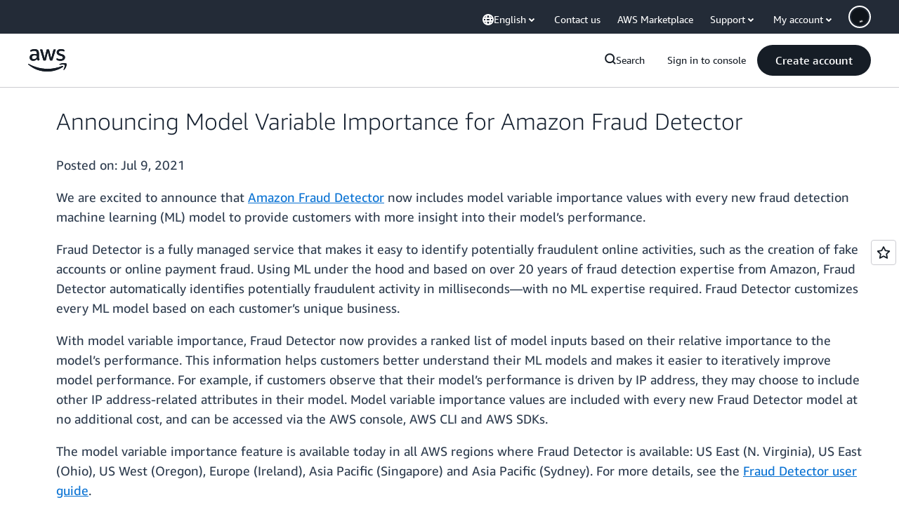

--- FILE ---
content_type: text/html;charset=utf-8
request_url: https://aws.amazon.com/about-aws/whats-new/2021/07/announcing-model-variable-importance-for-amazon-fraud-detector/?nc1=h_ls
body_size: 35212
content:
<!doctype html>
<html lang="en-US" data-static-assets="https://a0.awsstatic.com" class="aws-lng-en_US">
 <head>
  <meta http-equiv="Content-Security-Policy" content="default-src 'self' data: https://a0.awsstatic.com https://prod.us-east-1.ui.gcr-chat.marketing.aws.dev; base-uri 'none'; connect-src 'self' https://*.analytics.console.aws.a2z.com https://*.aws.corrivium.live https://*.harmony.a2z.com https://*.marketing.aws.dev https://*.panorama.console.api.aws https://*.prod.chc-features.uxplatform.aws.dev https://*.us-east-1.prod.mrc-sunrise.marketing.aws.dev https://0vctm1i0if.execute-api.eusc-de-east-1.amazonaws.eu/gamma/spot.json https://112-tzm-766.mktoresp.com https://112-tzm-766.mktoutil.com https://8810.clrt.ai https://a0.awsstatic.com https://a0.p.awsstatic.com https://a1.awsstatic.com https://amazonwebservices.d2.sc.omtrdc.net https://amazonwebservicesinc.tt.omtrdc.net https://api-v2.builderprofile.aws.dev https://api.regional-table.region-services.aws.a2z.com https://api.us-west-2.prod.pricing.aws.a2z.com https://artifacts.us-west-2.prod.plc.billing.aws.dev https://assets.storylane.io https://auth.aws.amazon.com https://aws.amazon.com https://aws.amazon.com/p/sf/ https://aws.demdex.net https://b0.p.awsstatic.com https://c0.b0.p.awsstatic.com https://calculator.aws https://chatbot-api.us-east-1.prod.mrc-sunrise.marketing.aws.dev https://chatbot-stream-api.us-east-1.prod.mrc-sunrise.marketing.aws.dev https://clientlogger.marketplace.aws.a2z.com https://cm.everesttech.net https://csml-plc-prod.us-west-2.api.aws/plc/csml/logging https://d0.awsstatic.com https://d0.m.awsstatic.com https://d1.awsstatic.com https://d1fgizr415o1r6.cloudfront.net https://d2bmgek65me099.cloudfront.net https://d2c.aws.amazon.com https://d3borx6sfvnesb.cloudfront.net https://dftu77xade0tc.cloudfront.net https://dpm.demdex.net https://edge.adobedc.net https://fls-na.amazon.com https://global-api-v2.builderprofile.aws.dev https://i18n-string.us-west-2.prod.pricing.aws.a2z.com https://iad.staging.prod.tv.awsstatic.com https://infra-api.us-east-1.prod.mrc-sunrise.marketing.aws.dev https://ingestion.aperture-public-api.feedback.console.aws.dev https://jhewqjrl5k.execute-api.us-west-2.amazonaws.com https://livechat-api.us-east-1.prod.mrc-sunrise.marketing.aws.dev https://log.clrt.ai https://pricing-table.us-west-2.prod.site.p.awsstatic.com https://prod-us-west-2.csp-report.marketing.aws.dev https://prod.log.shortbread.aws.dev https://prod.tools.shortbread.aws.dev https://prod.us-east-1.api.gcr-chat.marketing.aws.dev https://prod.us-east-1.rest-bot.gcr-chat.marketing.aws.dev https://prod.us-east-1.ui.gcr-chat.marketing.aws.dev https://public.lotus.awt.aws.a2z.com https://r0.m.awsstatic.com https://s0.awsstatic.com https://s3.amazonaws.com/aws-messaging-pricing-information/ https://s3.amazonaws.com/aws-messaging-pricing-information/TextMessageInbound/prices.json https://s3.amazonaws.com/public-pricing-agc/ https://s3.eusc-de-east-1.amazonaws.eu/aws-messaging-pricing-information/TextMessageOutbound/prices.json https://spot-bid-advisor.s3.amazonaws.com https://spot-price-gamma-iad.s3.us-east-1.amazonaws.com/spot.json https://t0.m.awsstatic.com https://target.aws.amazon.com https://token.us-west-2.prod.site.p.awsstatic.com https://tv.awsstatic.com https://us-west-2.prod.cxm.marketing.aws.dev https://view-stage.us-west-2.prod.pricing.aws.a2z.com https://view-staging.us-east-1.prod.plc1-prod.pricing.aws.a2z.com https://vs.aws.amazon.com https://webchat-aws.clink.cn https://website.spot.ec2.aws.a2z.com https://wrp.aws.amazon.com https://www.youtube-nocookie.com https://xcxrmtkxx5.execute-api.us-east-1.amazonaws.com/prod/ https://zbrymci1c2.execute-api.eusc-de-east-1.amazonaws.eu/prod/spot.json wss://*.transport.connect.us-east-1.amazonaws.com wss://prod.us-east-1.wss-bot.gcr-chat.marketing.aws.dev wss://webchat-aws.clink.cn; font-src 'self' data: https://a0.awsstatic.com https://f0.awsstatic.com https://fonts.gstatic.com https://prod.us-east-1.ui.gcr-chat.marketing.aws.dev; frame-src 'self' https://*.widget.console.aws.amazon.com https://aws.demdex.net https://aws.storylane.io https://c0.b0.p.awsstatic.com https://calculator.aws https://conversational-experience-worker.widget.console.aws.amazon.com/lotus/isolatedIFrame https://dpm.demdex.net https://pricing-table.us-west-2.prod.site.p.awsstatic.com https://token.us-west-2.prod.site.p.awsstatic.com https://www.youtube-nocookie.com; img-src 'self' blob: data: https://*.vidyard.com https://*.ytimg.com https://a0.awsstatic.com https://amazonwebservices.d2.sc.omtrdc.net https://app-pages.storylane.io https://avatars.builderprofile.aws.dev https://aws-quickstart.s3.amazonaws.com https://aws.amazon.com https://aws.demdex.net https://awsmedia.s3.amazonaws.com https://chat.us-east-1.prod.mrc-sunrise.marketing.aws.dev https://cm.everesttech.net https://cx0.m.awsstatic.com https://d1.awsstatic.com https://d1d1et6laiqoh9.cloudfront.net https://d2908q01vomqb2.cloudfront.net https://d2c.aws.amazon.com https://d2cpw7vd6a2efr.cloudfront.net https://d36cz9buwru1tt.cloudfront.net https://d7umqicpi7263.cloudfront.net https://docs.aws.amazon.com https://dpm.demdex.net https://fls-na.amazon.com https://google.ca https://google.co.in https://google.co.jp https://google.co.th https://google.co.uk https://google.com https://google.com.ar https://google.com.au https://google.com.br https://google.com.hk https://google.com.mx https://google.com.tr https://google.com.tw https://google.de https://google.es https://google.fr https://google.it https://google.nl https://google.pl https://google.ru https://iad.staging.prod.tv.awsstatic.com https://img.youtube.com https://marketingplatform.google.com https://media.amazonwebservices.com https://p.adsymptotic.com https://pages.awscloud.com https://prod.us-east-1.ui.gcr-chat.marketing.aws.dev https://s3.amazonaws.com/aws-quickstart/ https://ssl-static.libsyn.com https://static-cdn.jtvnw.net https://tv.awsstatic.com https://webchat-aws.clink.cn https://www.google.com https://www.linkedin.com https://yt3.ggpht.com; media-src 'self' blob: https://*.aws.corrivium.live https://*.libsyn.com https://a0.awsstatic.com https://anchor.fm https://awsmedia.s3.amazonaws.com https://awspodcastsiberiaent.s3.eu-west-3.amazonaws.com https://chat.us-east-1.prod.mrc-sunrise.marketing.aws.dev https://chtbl.com https://content.production.cdn.art19.com https://cx0.m.awsstatic.com https://d1.awsstatic.com https://d1hemuljm71t2j.cloudfront.net https://d1le29qyzha1u4.cloudfront.net https://d1oqpvwii7b6rh.cloudfront.net https://d1vo51ubqkiilx.cloudfront.net https://d1yyh5dhdgifnx.cloudfront.net https://d2908q01vomqb2.cloudfront.net https://d2a6igt6jhaluh.cloudfront.net https://d3ctxlq1ktw2nl.cloudfront.net https://d3h2ozso0dirfl.cloudfront.net https://dgen8gghn3u86.cloudfront.net https://dk261l6wntthl.cloudfront.net https://download.stormacq.com/aws/podcast/ https://dts.podtrac.com https://iad.staging.prod.tv.awsstatic.com https://media.amazonwebservices.com https://mktg-apac.s3-ap-southeast-1.amazonaws.com https://rss.art19.com https://s3-ap-northeast-1.amazonaws.com/aws-china-media/ https://tv.awsstatic.com https://www.buzzsprout.com; object-src 'none'; script-src 'sha256-4AKH/6cgOXwzLyAwz3UERWqiYZvg/am3gLGtkpb6AfE=' 'nonce-IHRt+VB3wAnmOew10Tn2xEfpj8biyoOKkf/c1iBDv5U=' 'self' blob: https://*.cdn.console.awsstatic.com https://*.cdn.uis.awsstatic.com https://*.us-east-1.prod.mrc-sunrise.marketing.aws.dev https://a.b.cdn.console.awsstatic.com https://a0.awsstatic.com https://amazonwebservicesinc.tt.omtrdc.net https://artifacts.us-west-2.prod.plc.billing.aws.dev https://b0.p.awsstatic.com https://cdn.builderprofile.aws.dev https://cx0.m.awsstatic.com https://d0.m.awsstatic.com https://d2bmgek65me099.cloudfront.net https://d2c.aws.amazon.com https://googleads.g.doubleclick.net https://loader.us-east-1.prod.mrc-sunrise.marketing.aws.dev https://prod.us-east-1.ui.gcr-chat.marketing.aws.dev https://r0.m.awsstatic.com https://spot-price.s3.amazonaws.com https://static.doubleclick.net https://t0.m.awsstatic.com https://token.us-west-2.prod.site.p.awsstatic.com https://website.spot.ec2.aws.a2z.com https://www.google.com https://www.gstatic.com https://www.youtube.com/iframe_api https://www.youtube.com/s/player/; style-src 'self' 'unsafe-inline' https://a0.awsstatic.com https://artifacts.us-west-2.prod.plc.billing.aws.dev https://assets.storylane.io https://b0.p.awsstatic.com https://cx0.m.awsstatic.com https://prod.us-east-1.ui.gcr-chat.marketing.aws.dev https://t0.m.awsstatic.com https://token.us-west-2.prod.site.p.awsstatic.com" data-report-uri="https://prod-us-west-2.csp-report.marketing.aws.dev/submit">
  <meta charset="UTF-8">
  <meta name="viewport" content="width=device-width, initial-scale=1.0">
  <link rel="preconnect" href="https://a0.awsstatic.com" crossorigin="anonymous">
  <link rel="dns-prefetch" href="https://a0.awsstatic.com">
  <link rel="dns-prefetch" href="https://d1.awsstatic.com">
  <link rel="dns-prefetch" href="https://amazonwebservicesinc.tt.omtrdc.net">
  <link rel="dns-prefetch" href="https://s0.awsstatic.com">
  <link rel="dns-prefetch" href="https://t0.awsstatic.com">
  <script type="application/json" data-eb-slot-start="true">{"ebSlot":"page-seo-metadata","ebSlotMeta":"{'renderMode':'noWrappers','version':'1.0','slotId':'page-seo-metadata','experienceId':'a866a7a2-5a19-4cda-a8a2-255de87a69fe','allowBlank':false,'hasAltExp':false,'isRTR':true,'filters':{'limit':1,'query':'id = \\'about-aws-whats-new-2021-07-announcing-model-variable-importance-for-amazon-fraud-detector\\''}}"}</script>
  <script type="application/json" data-eb-exp-start="true">{"ebTplN":"awsm-whats-new/whats-new-post-seo-metadata","ebTplV":"1.0.0","ebCScope":"page-seo-metadata","ebDScope":"DIRECTORIES","ebSsrCe":""}</script>
  <title>Announcing Model Variable Importance for Amazon Fraud Detector - AWS</title>
  <meta name="description" content="Discover more about what's new at AWS with Announcing Model Variable Importance for Amazon Fraud Detector">
  <meta property="twitter:title" content="Announcing Model Variable Importance for Amazon Fraud Detector - AWS">
  <meta property="twitter:description" content="Discover more about what's new at AWS with Announcing Model Variable Importance for Amazon Fraud Detector">
  <meta property="og:title" content="Announcing Model Variable Importance for Amazon Fraud Detector - AWS">
  <meta property="og:url" content="https://aws.amazon.com/about-aws/whats-new/2021/07/announcing-model-variable-importance-for-amazon-fraud-detector/">
  <link rel="canonical" href="https://aws.amazon.com/about-aws/whats-new/2021/07/announcing-model-variable-importance-for-amazon-fraud-detector/">
  <link rel="alternate" href="https://aws.amazon.com/about-aws/whats-new/2021/07/announcing-model-variable-importance-for-amazon-fraud-detector/" hreflang="en-us">
  <script type="application/json" data-eb-exp-end="true">{}</script>
  <script type="application/json" data-eb-slot-end="true">{}</script>
  <meta name="template" content="page-content">
  <meta property="og:type" content="website">
  <meta property="og:site_name" content="Amazon Web Services, Inc.">
  <meta property="fb:pages" content="153063591397681">
  <meta property="twitter:card" content="summary">
  <meta property="twitter:site" content="@awscloud">
  <link rel="icon" type="image/ico" href="https://a0.awsstatic.com/libra-css/images/site/fav/favicon.ico">
  <link rel="shortcut icon" type="image/ico" href="https://a0.awsstatic.com/libra-css/images/site/fav/favicon.ico">
  <link rel="apple-touch-icon" sizes="57x57" href="https://a0.awsstatic.com/libra-css/images/site/touch-icon-iphone-114-smile.png">
  <link rel="apple-touch-icon" sizes="72x72" href="https://a0.awsstatic.com/libra-css/images/site/touch-icon-ipad-144-smile.png">
  <link rel="apple-touch-icon" sizes="114x114" href="https://a0.awsstatic.com/libra-css/images/site/touch-icon-iphone-114-smile.png">
  <link rel="apple-touch-icon" sizes="144x144" href="https://a0.awsstatic.com/libra-css/images/site/touch-icon-ipad-144-smile.png">
  <script type="application/json" id="target-mediator">
    {"pageLanguage":"en","supportedLanguages":["ar","cn","de","en","es","fr","id","it","jp","ko","pt","ru","th","tr","tw","vi"],"offerOrigin":"https://s0.awsstatic.com"}
</script>
  <link rel="stylesheet" href="https://a0.awsstatic.com/libra-search/1.0.19/css/search.css">
  <link rel="stylesheet" href="https://a0.awsstatic.com/libra-css/css/1.0.509/style-awsm-base.css">
  <link rel="stylesheet" href="https://a0.awsstatic.com/awsm-core/0.1.6/bundle/head.css">
  <link rel="stylesheet" href="https://a0.awsstatic.com/libra-css/css/1.0.509/style-awsm-components.css">
  <script type="esms-options">{"noLoadEventRetriggers": true, "nonce":"IHRt+VB3wAnmOew10Tn2xEfpj8biyoOKkf/c1iBDv5U="}</script>
  <script async src="https://a0.awsstatic.com/eb-csr/2.0.16/polyfills/es-module-shims/es-module-shims.js"></script>
  <script type="importmap" data-head-renderable="true">{"imports":{"react":"https://a0.awsstatic.com/eb-csr/2.0.16/react/react.js","react/jsx-runtime":"https://a0.awsstatic.com/eb-csr/2.0.16/react/jsx-runtime.js","react-dom":"https://a0.awsstatic.com/eb-csr/2.0.16/react/react-dom.js","react-dom/server":"https://a0.awsstatic.com/eb-csr/2.0.16/react/server-browser.js","react-dom-server-browser":"https://a0.awsstatic.com/eb-csr/2.0.16/react/react-dom-server-browser.js","sanitize-html":"https://a0.awsstatic.com/eb-csr/2.0.16/sanitize-html/index.js","video.js":"https://a0.awsstatic.com/eb-csr/2.0.16/videojs/video.js","videojs-event-tracking":"https://a0.awsstatic.com/eb-csr/2.0.16/videojs/videojs-event-tracking.js","videojs-hotkeys":"https://a0.awsstatic.com/eb-csr/2.0.16/videojs/videojs-hotkeys.js","videojs-youtube":"https://a0.awsstatic.com/eb-csr/2.0.16/videojs/videojs-youtube.js","@amzn/awsmcc":"https://a0.awsstatic.com/awsmcc/1.0.1/bundle/index.js"}}</script>
  <script type="application/json" id="aws-page-settings" data-head-renderable="true">{"supportedLanguages":["ar","cn","de","en","es","fr","id","it","jp","ko","pt","ru","th","tr","tw","vi"],"defaultLanguage":"en","logDataSet":"LIVE:PROD","logInstance":"PUB","csdsEndpoint":"https://d2c.aws.amazon.com/","isLoggingEnabled":true,"currentLanguage":"en-US","currentStage":"Prod","isRTL":false,"framework":"v3","drTemplateStoreHost":"https://t0.m.awsstatic.com","isBJS":false,"awstvVideoAPIOrigin":"//aws.amazon.com","awstvVideoAssetOrigin":"https://tv.awsstatic.com","requireBaseUrl":"https://a0.awsstatic.com","requirePackages":[{"name":"libra","location":"libra/1.0.600"}],"requirePaths":{"plc":"https://a0.awsstatic.com/plc/js/1.0.138/plc","pricing-calculator":"https://a0.awsstatic.com/pricing-calculator/js/1.0.2","pricing-savings-plan":"https://a0.awsstatic.com/pricing-savings-plan/js/1.0.23","libra-search":"https://a0.awsstatic.com/libra-search/1.0.19/js"},"g11nLibPath":"https://a0.awsstatic.com/g11n-lib/2.0.108","i18nStringPath":"https://i18n-string.us-west-2.prod.pricing.aws.a2z.com"}</script>
  <script src="https://a0.awsstatic.com/awsm-core/0.1.6/bundle/gdeps.js"></script>
  <script type="module" src="https://a0.awsstatic.com/awsm-core/0.1.6/bundle/head.js"></script>
  <link rel="stylesheet" href="https://a0.awsstatic.com/eb-csr/2.0.16/orchestrate.css">
  <script type="module" async src="https://a0.awsstatic.com/eb-csr/2.0.16/orchestrate.js"></script>
  <script type="module" async id="awsm-csa" data-awsm-csa-meta="{&quot;env&quot;:{&quot;stage&quot;:&quot;prod&quot;}}" src="https://d0.m.awsstatic.com/awsm-acslibs/1.0.0/bundle/index.js"></script>
  <script src="https://a0.awsstatic.com/s_code/js/3.0/awshome_s_code.js"></script>
  <script async data-js-script="target-mediator" src="https://a0.awsstatic.com/target/1.0.127/aws-target-mediator.js"></script>
  <script src="https://a0.awsstatic.com/libra/1.0.600/libra-head.js"></script>
  <script defer src="https://token.us-west-2.prod.site.p.awsstatic.com/websitev2/main.bundle.js"></script>
  <script defer src="https://b0.p.awsstatic.com/client-side-script/static/js/main.bundle.js"></script>
  <link rel="stylesheet" href="https://token.us-west-2.prod.site.p.awsstatic.com/websitev2/static/css/main.bundle.css">
  <link rel="stylesheet" href="https://b0.p.awsstatic.com/client-side-script/static/css/main.bundle.css">
  <link rel="stylesheet" href="https://a0.awsstatic.com/pricing-savings-plan/css/1.0.23/pricing-savings-plan-iframe.css">
  <script async src="https://cx0.m.awsstatic.com/assets/clam/2.0.0/index.js"></script>
  <script type="module" async src="https://cx0.m.awsstatic.com/assets/cwr/1.0.7/index.js"></script>
  <meta name="baidu-site-verification" content="codeva-IAqCchMwW7">
  <meta name="360-site-verification" content="cbe5c6f0249e273e71fffd6d6580ce09">
  <meta name="shenma-site-verification" content="79b94bb338f010af876605819a332e19_1617844070">
  <meta name="sogou_site_verification" content="Ow8cCy3Hgq">
  <meta name="google-site-verification" content="XHghG81ulgiW-3EylGcF48sG28tBW5EH0bNUhgo_DrU">
  <meta name="msvalidate.01" content="6F92E52A288E266E30C2797ECB5FCCF3">
  <link data-eb-tpl-style="" href="https://t0.m.awsstatic.com/tmpl/awsm-whats-new/esm/templates/whats-new-post/1.0.0/whats-new-post.ae8604a238.css" rel="stylesheet" type="text/css">
  <link data-eb-tpl-style="" href="https://t0.m.awsstatic.com/tmpl/awsm-rt/esm/templates/rt-global-nav/1.0.0/rt-global-nav.3c92fe7fb0.css" rel="stylesheet" type="text/css">
  <link data-eb-tpl-style="" href="https://t0.m.awsstatic.com/tmpl/awsm-rt/esm/templates/rt-footer/1.0.0/rt-footer.a271b3ed78.css" rel="stylesheet" type="text/css">
 </head>
 <body class="awsm page basicpage " id="page-88685528fb" data-cmp-link-accessibility-enabled data-cmp-link-accessibility-text="opens in a new tab">
  <script id="awsc-panorama-bundle" type="text/javascript" src="https://prod.pa.cdn.uis.awsstatic.com/panorama-nav-init.js" data-config="{&quot;appEntity&quot;:&quot;aws-marketing&quot;,&quot;region&quot;:&quot;us-west-1&quot;,&quot;service&quot;:&quot;global-site&quot;,&quot;trackerConstants&quot;:{&quot;cookieDomain&quot;:&quot;aws.amazon.com&quot;}}" async="true"></script>
  <a aria-label="Skip to main content link" class="m-sr-only m-sr-only-focusable m-skip-el" href="#aws-page-content-main" id="aws-page-skip-to-main">Skip to main content</a>
  <div class="header htlwrapper m-global-header">
   <div data-custom-params="{}" data-trk-params="{}">
    <div data-eb-slot="awsm-f747a66b-d9ad-4901-ad6f-35eb0b52afa1" data-eb-slot-meta="{'version':'1.0','slotId':'awsm-f747a66b-d9ad-4901-ad6f-35eb0b52afa1','experienceId':'a03b8e72-da5a-4bef-837f-f8e0558920a2','allowBlank':false,'hasAltExp':false,'isRTR':false,'dataKey':'null','filters':{'limit':15,'query':'tag \u003d \'global-nav#global-nav-items\''}}">
     <div data-eb-tpl-n="awsm-rt/rt-global-nav" data-eb-tpl-v="1.0.0" data-eb-ce="" data-eb-c-scope="f747a66b-d9ad-4901-ad6f-35eb0b52afa1" data-eb-d-scope="INLINE" data-eb-locale="en-US" data-eb-784e8193="" data-eb-ssr-ce="" data-eb-tpl-ns="awsmRT" data-eb-hydrated="pending">
      <script type="application/json">{"data":{"items":[{"fields":{"globalNav":"{\"dark\":false,\"logoAlt\":\"AWS\",\"logoLink\":\"https://aws.amazon.com/?nc2\\u003dh_home\",\"searchURL\":\"api\",\"createAccountButtonLabel\":\"Create account\",\"createAccountButtonURL\":\"https://signin.aws.amazon.com/signup?request_type\\u003dregister\",\"signinLabel\":\"Sign in to console\",\"signinURL\":\"https://console.aws.amazon.com/console/home/?nc2\\u003dh_si\\u0026src\\u003dheader-signin\",\"showFeedback\":true,\"schemaVersion\":2.0,\"items\":[{\"name\":\"Discover AWS\",\"columnsLayout\":\"3-1\",\"linkURL\":\"\",\"columns\":[{\"heading\":\"Explore topics\",\"subheading\":\"\",\"type\":\"ListColumn\",\"discoverCards\":[{\"title\":\"Catch up on all the announcements from re:Invent 2025\",\"badge\":\"Event\",\"hyperLink\":\"https://aws.amazon.com/blogs/aws/top-announcements-of-aws-reinvent-2025/?nc2\\u003dh_dsc_ex_s1\\u0026trk\\u003dc775b40b-0f43-4b55-9eb1-a0ef0787360c\",\"imageSrc\":\"https://d1.awsstatic.com/onedam/marketing-channels/website/aws/en_US/global-nav/m9y25-discover-aws-reinvent-session-catalog.0f0f06f8b5f05d7c8f32a8dd40ab11e2b2e6e5de.jpg\",\"imageAlt\":\"An abstract image\"},{\"title\":\"Speed up development with Kiro Autonomous Agent\",\"badge\":\"AI Agents\",\"hyperLink\":\"https://kiro.dev/autonomous-agent/?nc2\\u003dh_dsc_ex_s2\",\"imageSrc\":\"https://d1.awsstatic.com/onedam/marketing-channels/website/aws/en_US/global-nav/m10y25-discover-reinvent-builder-track.0de783e01bc5a82eedbea69e1ce7e3ab78a1ee3d.jpg\",\"imageAlt\":\"An abstract image\"},{\"title\":\"Introducing Nova Forge: Build your own frontier models\",\"badge\":\"Model Training\",\"hyperLink\":\"https://aws.amazon.com/nova/forge/?nc2\\u003dh_dsc_ex_s3\",\"imageSrc\":\"https://d1.awsstatic.com/onedam/marketing-channels/website/aws/en_US/global-nav/m10y25-discover-amazon-quick-suite.317c8c1184eaeee1b96aac3cd3c9305d287957b4.jpg\",\"imageAlt\":\"An abstract image\"}],\"items\":[{\"title\":\"AWS DevOps Agent: Prevent and resolve incidents with AI\",\"eyebrow\":\"AI Agents\",\"hyperLink\":\"https://aws.amazon.com/devops-agent/?nc2\\u003dh_dsc_ex_s4\"},{\"title\":\"AgentCore: set policies, measure quality \\u0026 deploy agents confidently\",\"eyebrow\":\"Agentic Platform\",\"hyperLink\":\"https://aws.amazon.com/bedrock/agentcore/?nc2\\u003dh_dsc_ex_s5\"},{\"title\":\"AWS Security Agent: Secure apps from design to deployment\",\"eyebrow\":\"AI Agents\",\"hyperLink\":\"https://aws.amazon.com/security-agent/?nc2\\u003dh_dsc_ex_s6\"}],\"hyperLinks\":[{\"hyperlinkUrl\":\"https://aws.amazon.com/new/?nc2\\u003dh_dsc_new\",\"hyperlinkText\":\"News \\u0026 announcements\"},{\"hyperlinkUrl\":\"https://aws.amazon.com/blogs/?nc2\\u003dh_dsc_blg\",\"hyperlinkText\":\"AWS blog\"}]},{\"heading\":\"About AWS\",\"subheading\":\"AWS is the world\\u0027s most comprehensive cloud, enabling organizations to accelerate innovation, reduce costs, and scale more efficiently\",\"imageSrc\":\"https://d1.awsstatic.com/onedam/marketing-channels/website/aws/en_US/global-nav/aws-library_illustration_innovation_8_1200.07a6484f8eaa3100138cf8b6dce14f1db024db32.jpg\",\"imageAlt\":\"an abstract illustration\",\"type\":\"FeaturedColumn\",\"hyperLinks\":[{\"hyperlinkUrl\":\"https://aws.amazon.com/what-is-aws/?nc2\\u003dh_dsc_aa_wtaws\",\"hyperlinkText\":\"Why AWS\"},{\"hyperlinkUrl\":\"https://aws.amazon.com/getting-started/?nc2\\u003dh_dsc_aa_gs\",\"hyperlinkText\":\"Getting Started\"},{\"hyperlinkUrl\":\"https://aws.amazon.com/security/?nc2\\u003dh_dsc_aa_sec\",\"hyperlinkText\":\"Security\"},{\"hyperlinkUrl\":\"https://aws.amazon.com/compliance/?nc2\\u003dh_dsc_aa_cmp\",\"hyperlinkText\":\"Compliance\"},{\"hyperlinkUrl\":\"https://aws.amazon.com/trust-center/?nc2\\u003dh_dsc_aa_trc\",\"hyperlinkText\":\"Trust Center\"},{\"hyperlinkUrl\":\"https://aws.amazon.com/sustainability/?nc2\\u003dh_dsc_aa_sus\",\"hyperlinkText\":\"Sustainability\"},{\"hyperlinkText\":\"Global Infrastructure\",\"hyperlinkUrl\":\"https://aws.amazon.com/about-aws/global-infrastructure/?nc2\\u003dh_dsc_aa_gi\"}]}]},{\"name\":\"Products\",\"columnsLayout\":\"1-3\",\"linkURL\":\"\",\"subNav\":[{\"name\":\"Featured Products\",\"linkURL\":\"\",\"columns\":[{\"heading\":\"Featured Products\",\"subheading\":\"Get started with one of these featured services or browse all\",\"hyperlinkText\":\"Browse all products\",\"hyperlinkUrl\":\"https://aws.amazon.com/products/?nc2\\u003dh_prod_fs_prod\",\"type\":\"ListColumn\",\"items\":[{\"title\":\"Amazon Quick Suite\",\"body\":\"Digital workspace that unifies AI agents for research, business insights, and automation\",\"hyperLink\":\"https://aws.amazon.com/quicksuite/?nc2\\u003dh_prod_fs_qksu\"},{\"title\":\"Transform\",\"body\":\"Eliminate tech debt with agentic AI to modernize legacy systems and code\",\"hyperLink\":\"https://aws.amazon.com/transform/?nc2\\u003dh_prod_fs_trns\"},{\"title\":\"Aurora\",\"body\":\"Serverless relational database service for PostgreSQL, MySQL, and DSQL\",\"hyperLink\":\"https://aws.amazon.com/rds/aurora/?nc2\\u003dh_prod_fs_aa\"},{\"title\":\"Amazon Bedrock\",\"body\":\"The end-to-end platform for building generative AI applications and agents\",\"hyperLink\":\"https://aws.amazon.com/bedrock/?nc2\\u003dh_prod_fs_br\"},{\"title\":\"Amazon Connect\",\"body\":\"AI solution for delivering personalized customer experiences at scale\",\"hyperLink\":\"https://aws.amazon.com/connect/?nc2\\u003dh_prod_fs_cnct\"},{\"title\":\"EC2\",\"body\":\"Secure and resizable compute capacity for virtually any workload\",\"hyperLink\":\"https://aws.amazon.com/ec2/?nc2\\u003dh_prod_fs_ec2\"},{\"title\":\"Nova\",\"body\":\"Foundation models delivering frontier intelligence and top price performance\",\"hyperLink\":\"https://aws.amazon.com/ai/generative-ai/nova/?nc2\\u003dh_prod_fs_nov\"},{\"title\":\"SageMaker\",\"body\":\"The center for all your data, analytics, and AI\",\"hyperLink\":\"https://aws.amazon.com/sagemaker/?nc2\\u003dh_prod_fs_sgm\"},{\"title\":\"S3\",\"body\":\"Virtually unlimited secure object storage for AI, analytics, and archives\",\"hyperLink\":\"https://aws.amazon.com/s3/?nc2\\u003dh_prod_fs_s3\"}],\"resourceCards\":[{\"title\":\"What’s new\",\"body\":\"Explore new capabilities and the latest technologies\",\"hyperLink\":\"https://aws.amazon.com/new/?nc2\\u003dh_rc_new\",\"imageSrc\":\"https://d1.awsstatic.com/onedam/marketing-channels/website/aws/en_US/global-nav/aws-library_illustration_culture_2_1200.77dd122bde9af49ea0c09cdc009c193866f62ad7.jpg\",\"imageAlt\":\"alt\",\"background\":true},{\"title\":\"Customer success stories\",\"body\":\"Learn how customers around the world accelerate their cloud\",\"hyperLink\":\"https://aws.amazon.com/solutions/case-studies/?nc2\\u003dh_rc_cs\",\"imageSrc\":\"https://d1.awsstatic.com/onedam/marketing-channels/website/aws/en_US/global-nav/aws-library_illustration_culture_11_1200.29c48d4e742090396f61d0c5d5eec4ea8d714817.jpg\",\"imageAlt\":\"alt\",\"background\":true}]}]},{\"name\":\"Analytics\",\"linkURL\":\"\",\"columns\":[{\"heading\":\"Analytics\",\"subheading\":\"Optimize performance and scale for analytics and AI workloads\",\"hyperlinkText\":\"Go to Analytics hub\",\"hyperlinkUrl\":\"https://aws.amazon.com/big-data/datalakes-and-analytics/?nc2\\u003dh_prod_an_hub\",\"type\":\"ListColumn\",\"items\":[{\"title\":\"Athena\",\"body\":\"Service to query data in S3 using SQL\",\"hyperLink\":\"https://aws.amazon.com/athena/?nc2\\u003dh_prod_an_ath\"},{\"title\":\"AWS EMR\",\"body\":\"Easily run big data frameworks\",\"hyperLink\":\"https://aws.amazon.com/emr/?nc2\\u003dh_prod_an_emr\"},{\"title\":\"Glue\",\"body\":\"Simple, scalable, and serverless data integration\",\"hyperLink\":\"https://aws.amazon.com/glue/?nc2\\u003dh_prod_an_glu\"},{\"title\":\"Managed Streaming for Apache Kafka\",\"body\":\"Fully managed Apache Kafka service\",\"hyperLink\":\"https://aws.amazon.com/msk/?nc2\\u003dh_prod_an_msak\"},{\"title\":\"OpenSearch Service\",\"body\":\"Search and analytics engine for log, text, and trace data\",\"hyperLink\":\"https://aws.amazon.com/opensearch-service/?nc2\\u003dh_prod_an_es\"},{\"title\":\"QuickSight\",\"body\":\"Fast business analytics service\",\"hyperLink\":\"https://aws.amazon.com/quicksight/?nc2\\u003dh_prod_an_qs\"},{\"title\":\"Redshift\",\"body\":\"Fast, simple, cost-effective data warehousing\",\"hyperLink\":\"https://aws.amazon.com/redshift/?nc2\\u003dh_prod_an_rs\"},{\"title\":\"SageMaker\",\"body\":\"The center for all your data, analytics, and AI\",\"hyperLink\":\"https://aws.amazon.com/sagemaker/?nc2\\u003dh_prod_an_sgm\"}],\"browseAllItem\":{\"title\":\"Browse all Analytics products\",\"hyperLink\":\"https://aws.amazon.com/big-data/datalakes-and-analytics/?nc2\\u003dh_prod_an_hub\"},\"resourceCards\":[{\"title\":\"What\\u0027s new\",\"body\":\"Explore new capabilities and the latest technologies\",\"hyperLink\":\"https://aws.amazon.com/new/?nc2\\u003dh_rc_new\",\"imageSrc\":\"https://d1.awsstatic.com/onedam/marketing-channels/website/aws/en_US/global-nav/aws-library_illustration_culture_2_1200.77dd122bde9af49ea0c09cdc009c193866f62ad7.jpg\",\"imageAlt\":\"alt\",\"background\":true},{\"title\":\"Customer success stories\",\"body\":\"Learn how customers around the world accelerate their cloud\",\"hyperLink\":\"https://aws.amazon.com/solutions/case-studies/?nc2\\u003dh_rc_cs\",\"imageSrc\":\"https://d1.awsstatic.com/onedam/marketing-channels/website/aws/en_US/global-nav/aws-library_illustration_culture_11_1200.29c48d4e742090396f61d0c5d5eec4ea8d714817.jpg\",\"imageAlt\":\"alt\",\"background\":true}]}]},{\"name\":\"Application Integration\",\"linkURL\":\"\",\"columns\":[{\"heading\":\"Application Integration\",\"subheading\":\"Integrate distributed systems and serverless applications with less code\",\"hyperlinkText\":\"Go to Application Integration hub\",\"hyperlinkUrl\":\"https://aws.amazon.com/products/application-integration/?nc2\\u003dh_prod_ap_hub\",\"type\":\"ListColumn\",\"items\":[{\"title\":\"API Gateway\",\"body\":\"Fully managed service to secure and scale RESTful APIs\",\"hyperLink\":\"https://aws.amazon.com/api-gateway/?nc2\\u003dh_prod_ap_apig\"},{\"title\":\"AppFlow\",\"body\":\"No-code integration for SaaS apps \\u0026 AWS services\",\"hyperLink\":\"https://aws.amazon.com/appflow/?nc2\\u003dh_prod_ap_af\"},{\"title\":\"AppSync\",\"body\":\"Connects applications to events, data, and AI models with GraphQL\",\"hyperLink\":\"https://aws.amazon.com/appsync/?nc2\\u003dh_prod_ap_apps\"},{\"title\":\"EventBridge\",\"body\":\"Builds event-driven apps at scale across AWS, SaaS or existing systems\",\"hyperLink\":\"https://aws.amazon.com/eventbridge/?nc2\\u003dh_prod_ap_eb\"},{\"title\":\"MQ\",\"body\":\"Managed message broker service\",\"hyperLink\":\"https://aws.amazon.com/amazon-mq/?nc2\\u003dh_prod_ap_mq\"},{\"title\":\"Simple Notification Service (SNS)\",\"body\":\"Pub/sub, SMS, email, and mobile push notifications\",\"hyperLink\":\"https://aws.amazon.com/sns/?nc2\\u003dh_prod_ap_sns\"},{\"title\":\"Simple Queue Service (SQS)\",\"body\":\"Managed message queues\",\"hyperLink\":\"https://aws.amazon.com/sqs/?nc2\\u003dh_prod_ap_sqs\"},{\"title\":\"Step Functions\",\"body\":\"Visual workflows for distributed applications\",\"hyperLink\":\"https://aws.amazon.com/step-functions/?nc2\\u003dh_prod_ap_stf\"}],\"browseAllItem\":{\"title\":\"Browse all Application Integration products\",\"hyperLink\":\"https://aws.amazon.com/products/application-integration/?nc2\\u003dh_prod_ap_hub\"},\"resourceCards\":[{\"title\":\"What\\u0027s new\",\"body\":\"Explore new capabilities and the latest technologies\",\"hyperLink\":\"https://aws.amazon.com/new/?nc2\\u003dh_rc_new\",\"imageSrc\":\"https://d1.awsstatic.com/onedam/marketing-channels/website/aws/en_US/global-nav/aws-library_illustration_culture_2_1200.77dd122bde9af49ea0c09cdc009c193866f62ad7.jpg\",\"imageAlt\":\"alt\",\"background\":true},{\"title\":\"Customer success stories\",\"body\":\"Learn how customers around the world accelerate their cloud\",\"hyperLink\":\"https://aws.amazon.com/solutions/case-studies/?nc2\\u003dh_rc_cs\",\"imageSrc\":\"https://d1.awsstatic.com/onedam/marketing-channels/website/aws/en_US/global-nav/aws-library_illustration_culture_11_1200.29c48d4e742090396f61d0c5d5eec4ea8d714817.jpg\",\"imageAlt\":\"alt\",\"background\":true}]}]},{\"name\":\"Artificial Intelligence\",\"linkURL\":\"\",\"columns\":[{\"heading\":\"Artificial Intelligence\",\"subheading\":\"Build and scale the next wave of AI innovation on AWS\",\"hyperlinkText\":\"Go to Artificial Intelligence hub\",\"hyperlinkUrl\":\"https://aws.amazon.com/ai/?nc2\\u003dh_prod_ai_hub\",\"type\":\"ListColumn\",\"items\":[{\"title\":\"Amazon Bedrock\",\"body\":\"The end-to-end platform for building generative AI applications and agents\",\"hyperLink\":\"https://aws.amazon.com/bedrock/?nc2\\u003dh_prod_ai_br\"},{\"title\":\"Amazon Bedrock AgentCore\",\"body\":\"Comprehensive agentic platform to accelerate agents to production using any framework or model\",\"hyperLink\":\"https://aws.amazon.com/bedrock/agentcore/?nc2\\u003dh_prod_ai_brac\"},{\"title\":\"Amazon Connect\",\"body\":\"AI solution for delivering personalized customer experiences at scale\",\"hyperLink\":\"https://aws.amazon.com/connect/?nc2\\u003dh_prod_ai_cnct\"},{\"title\":\"Inferentia\",\"body\":\"Machine learning inference chip\",\"hyperLink\":\"https://aws.amazon.com/ai/machine-learning/inferentia/?nc2\\u003dh_prod_ai_inf\"},{\"title\":\"Amazon Q\",\"body\":\"Generative AI-powered assistant for work\",\"hyperLink\":\"https://aws.amazon.com/q/?nc2\\u003dh_prod_ai_q\"},{\"title\":\"Nova\",\"body\":\"Foundation models delivering frontier intelligence and top price performance\",\"hyperLink\":\"https://aws.amazon.com/ai/generative-ai/nova/?nc2\\u003dh_prod_ai_nov\"},{\"title\":\"SageMaker\",\"body\":\"Managed service to build, train, and deploy ML and foundation models\",\"hyperLink\":\"https://aws.amazon.com/sagemaker-ai/?nc2\\u003dh_prod_ai_sgm\"},{\"title\":\"Trainium\",\"body\":\"High-performance, low-cost AI chips for deep learning and generative AI training\",\"hyperLink\":\"https://aws.amazon.com/ai/machine-learning/trainium/?nc2\\u003dh_prod_ai_trn\"}],\"browseAllItem\":{\"title\":\"Browse all Artificial Intelligence products\",\"hyperLink\":\"https://aws.amazon.com/ai/?nc2\\u003dh_prod_ai_hub\"},\"resourceCards\":[{\"title\":\"What\\u0027s new\",\"body\":\"Explore new capabilities and the latest technologies\",\"hyperLink\":\"https://aws.amazon.com/new/?nc2\\u003dh_rc_new\",\"imageSrc\":\"https://d1.awsstatic.com/onedam/marketing-channels/website/aws/en_US/global-nav/aws-library_illustration_culture_2_1200.77dd122bde9af49ea0c09cdc009c193866f62ad7.jpg\",\"imageAlt\":\"alt\",\"background\":true},{\"title\":\"Customer success stories\",\"body\":\"Learn how customers around the world accelerate their cloud\",\"hyperLink\":\"https://aws.amazon.com/solutions/case-studies/?nc2\\u003dh_rc_cs\",\"imageSrc\":\"https://d1.awsstatic.com/onedam/marketing-channels/website/aws/en_US/global-nav/aws-library_illustration_culture_11_1200.29c48d4e742090396f61d0c5d5eec4ea8d714817.jpg\",\"imageAlt\":\"alt\",\"background\":true}]}]},{\"name\":\"Business Applications\",\"linkURL\":\"\",\"columns\":[{\"heading\":\"Business Applications\",\"subheading\":\"Cloud and native applications built on and by AWS\",\"hyperlinkText\":\"Go to Business Applications hub\",\"hyperlinkUrl\":\"https://aws.amazon.com/business-applications/?nc2\\u003dh_prod_ba_hub\",\"type\":\"ListColumn\",\"items\":[{\"title\":\"Amazon Connect\",\"body\":\"AI solution for delivering personalized customer experiences at scale\",\"hyperLink\":\"https://aws.amazon.com/connect/?nc2\\u003dh_prod_ba_cnct\"},{\"title\":\"Just Walk Out\",\"body\":\"Check-out free autonomous retail\",\"hyperLink\":\"https://aws.amazon.com/just-walk-out/?nc2\\u003dh_prod_ba_jwo\"},{\"title\":\"Amazon Quick Suite\",\"body\":\"Digital workspace that unifies AI agents for research, business insights, and automation\",\"hyperLink\":\"https://aws.amazon.com/quicksuite/?nc2\\u003dh_prod_ba_qksu\"},{\"title\":\"QuickSight\",\"body\":\"Fast business analytics service\",\"hyperLink\":\"https://aws.amazon.com/quicksight/?nc2\\u003dh_prod_ba_qs\"},{\"title\":\"Simple Email Service (SES)\",\"body\":\"High-scale inbound and outbound email service\",\"hyperLink\":\"https://aws.amazon.com/ses/?nc2\\u003dh_prod_ba_ses\"},{\"title\":\"AWS Supply Chain\",\"body\":\"AI application to improve visibility and planning\",\"hyperLink\":\"https://aws.amazon.com/aws-supply-chain/?nc2\\u003dh_prod_ba_sc\"},{\"title\":\"Wickr\",\"body\":\"End-to-end encrypted communications\",\"hyperLink\":\"https://aws.amazon.com/wickr/?nc2\\u003dh_prod_ba_wkr\"},{\"title\":\"WorkSpaces\",\"body\":\"Virtual desktops, secure web browsers, and application streaming\",\"hyperLink\":\"https://aws.amazon.com/workspaces-family/workspaces/?nc2\\u003dh_prod_ba_ws\"}],\"browseAllItem\":{\"title\":\"Browse all Business Applications\",\"hyperLink\":\"https://aws.amazon.com/business-applications/?nc2\\u003dh_prod_ba_hub\"},\"resourceCards\":[{\"title\":\"What\\u0027s new\",\"body\":\"Explore new capabilities and the latest technologies\",\"hyperLink\":\"https://aws.amazon.com/new/?nc2\\u003dh_rc_new\",\"imageSrc\":\"https://d1.awsstatic.com/onedam/marketing-channels/website/aws/en_US/global-nav/aws-library_illustration_culture_2_1200.77dd122bde9af49ea0c09cdc009c193866f62ad7.jpg\",\"imageAlt\":\"alt\",\"background\":true},{\"title\":\"Customer success stories\",\"body\":\"Learn how customers around the world accelerate their cloud\",\"hyperLink\":\"https://aws.amazon.com/solutions/case-studies/?nc2\\u003dh_rc_cs\",\"imageSrc\":\"https://d1.awsstatic.com/onedam/marketing-channels/website/aws/en_US/global-nav/aws-library_illustration_culture_11_1200.29c48d4e742090396f61d0c5d5eec4ea8d714817.jpg\",\"imageAlt\":\"alt\",\"background\":true}]}]},{\"name\":\"Compute\",\"linkURL\":\"\",\"columns\":[{\"heading\":\"Compute\",\"subheading\":\"Run instances, containers, and serverless computing\",\"hyperlinkText\":\"Go to Compute hub\",\"hyperlinkUrl\":\"https://aws.amazon.com/products/compute/?nc2\\u003dh_prod_cp_hub\",\"type\":\"ListColumn\",\"sections\":[{\"heading\":\"Instances\",\"items\":[{\"title\":\"EC2\",\"body\":\"Virtual servers with full control over compute resources\",\"hyperLink\":\"https://aws.amazon.com/ec2/?nc2\\u003dh_prod_cp_ec2\"},{\"title\":\"Elastic Beanstalk\",\"body\":\"Easily migrates, deploys, and scales full-stack applications on AWS\",\"hyperLink\":\"https://aws.amazon.com/elasticbeanstalk/?nc2\\u003dh_prod_cp_ebst\"}]},{\"heading\":\"Containers\",\"items\":[{\"title\":\"Elastic Container Service (ECS)\",\"body\":\"Fully managed AWS native container orchestration service\",\"hyperLink\":\"https://aws.amazon.com/ecs/?nc2\\u003dh_prod_cp_ecs\"},{\"title\":\"Elastic Kubernetes Service (EKS)\",\"body\":\"Managed Kubernetes service for running containerized applications\",\"hyperLink\":\"https://aws.amazon.com/eks/?nc2\\u003dh_prod_cp_eks\"}]},{\"heading\":\"Serverless\",\"items\":[{\"title\":\"Lambda\",\"body\":\"Service for running code without thinking about servers or clusters\",\"hyperLink\":\"https://aws.amazon.com/lambda/?nc2\\u003dh_prod_cp_lbd\"}]}],\"browseAllItem\":{\"title\":\"Browse all Compute products\",\"hyperLink\":\"https://aws.amazon.com/products/compute/?nc2\\u003dh_prod_cp_hub\"},\"resourceCards\":[{\"title\":\"What\\u0027s new\",\"body\":\"Explore new capabilities and the latest technologies\",\"hyperLink\":\"https://aws.amazon.com/new/?nc2\\u003dh_rc_new\",\"imageSrc\":\"https://d1.awsstatic.com/onedam/marketing-channels/website/aws/en_US/global-nav/aws-library_illustration_culture_2_1200.77dd122bde9af49ea0c09cdc009c193866f62ad7.jpg\",\"imageAlt\":\"alt\",\"background\":true},{\"title\":\"Customer success stories\",\"body\":\"Learn how customers around the world accelerate their cloud\",\"hyperLink\":\"https://aws.amazon.com/solutions/case-studies/?nc2\\u003dh_rc_c\",\"imageSrc\":\"https://d1.awsstatic.com/onedam/marketing-channels/website/aws/en_US/global-nav/aws-library_illustration_culture_11_1200.29c48d4e742090396f61d0c5d5eec4ea8d714817.jpg\",\"imageAlt\":\"alt\",\"background\":true}]}]},{\"name\":\"Customer Experience\",\"linkURL\":\"\",\"columns\":[{\"heading\":\"Customer Experience\",\"subheading\":\"Transform customer experiences without compromising on cost\",\"hyperlinkText\":\"Go to Customer Experience hub\",\"hyperlinkUrl\":\"https://aws.amazon.com/connect/?nc2\\u003dh_prod_cc_cnct\",\"type\":\"ListColumn\",\"items\":[{\"title\":\"Amazon Connect\",\"body\":\"AI solution for delivering personalized customer experiences at scale\",\"hyperLink\":\"https://aws.amazon.com/connect/?nc2\\u003dh_prod_cc_cnct\"}],\"resourceCards\":[{\"title\":\"What\\u0027s new\",\"body\":\"Explore new capabilities and the latest technologies\",\"hyperLink\":\"https://aws.amazon.com/new/?nc2\\u003dh_rc_new\",\"imageSrc\":\"https://d1.awsstatic.com/onedam/marketing-channels/website/aws/en_US/global-nav/aws-library_illustration_culture_2_1200.77dd122bde9af49ea0c09cdc009c193866f62ad7.jpg\",\"imageAlt\":\"alt\",\"background\":true},{\"title\":\"Customer success stories\",\"body\":\"Learn how customers around the world accelerate their cloud\",\"hyperLink\":\"https://aws.amazon.com/solutions/case-studies/?nc2\\u003dh_rc_cs\",\"imageSrc\":\"https://d1.awsstatic.com/onedam/marketing-channels/website/aws/en_US/global-nav/aws-library_illustration_culture_11_1200.29c48d4e742090396f61d0c5d5eec4ea8d714817.jpg\",\"imageAlt\":\"alt\",\"background\":true}]}]},{\"name\":\"Databases\",\"linkURL\":\"\",\"columns\":[{\"heading\":\"Databases\",\"subheading\":\"Power AI and data-driven applications at any scale\",\"hyperlinkText\":\"Go to Databases hub\",\"hyperlinkUrl\":\"https://aws.amazon.com/products/databases/?nc2\\u003dh_prod_db_hub\",\"type\":\"ListColumn\",\"items\":[{\"title\":\"Aurora\",\"body\":\"Serverless relational database service for PostgreSQL, MySQL, and DSQL\",\"hyperLink\":\"https://aws.amazon.com/rds/aurora/?nc2\\u003dh_prod_db_aa\"},{\"title\":\"DocumentDB (with MongoDB compatibility)\",\"body\":\"Serverless MongoDB-API compatible document database service\",\"hyperLink\":\"https://aws.amazon.com/documentdb/?nc2\\u003dh_prod_db_doc\"},{\"title\":\"DynamoDB\",\"body\":\"Serverless distributed NoSQL database for workloads at any scale\",\"hyperLink\":\"https://aws.amazon.com/dynamodb/?nc2\\u003dh_prod_db_ddb\"},{\"title\":\"ElastiCache\",\"body\":\"Serverless cache with Valkey-, Memcached-, and Redis OSS-compatibility\",\"hyperLink\":\"https://aws.amazon.com/elasticache/?nc2\\u003dh_prod_db_elc\"},{\"title\":\"MemoryDB\",\"body\":\"Fully managed, in-memory database with Valkey- and Redis OSS-compatibility\",\"hyperLink\":\"https://aws.amazon.com/memorydb/?nc2\\u003dh_prod_db_memdb\"},{\"title\":\"Neptune\",\"body\":\"Serverless graph database and fully managed graph analytics\",\"hyperLink\":\"https://aws.amazon.com/neptune/?nc2\\u003dh_prod_db_nep\"},{\"title\":\"Oracle Database@AWS\",\"body\":\"Oracle Databases, RAC, and applications deployed in AWS datacenters\",\"hyperLink\":\"https://aws.amazon.com/marketplace/featured-seller/oracle/?nc2\\u003dh_prod_db_ora\"},{\"title\":\"Relational Database Service (RDS)\",\"body\":\"Fully managed database service for popular relational database engines\",\"hyperLink\":\"https://aws.amazon.com/rds/?nc2\\u003dh_prod_db_rds\"}],\"browseAllItem\":{\"title\":\"Browse all Database products\",\"hyperLink\":\"https://aws.amazon.com/products/databases/?nc2\\u003dh_prod_db_hub\"},\"resourceCards\":[{\"title\":\"What\\u0027s new\",\"body\":\"Explore new capabilities and the latest technologies\",\"hyperLink\":\"https://aws.amazon.com/new/?nc2\\u003dh_rc_new\",\"imageSrc\":\"https://d1.awsstatic.com/onedam/marketing-channels/website/aws/en_US/global-nav/aws-library_illustration_culture_2_1200.77dd122bde9af49ea0c09cdc009c193866f62ad7.jpg\",\"imageAlt\":\"alt\",\"background\":true},{\"title\":\"Customer success stories\",\"body\":\"Learn how customers around the world accelerate their cloud\",\"hyperLink\":\"https://aws.amazon.com/solutions/case-studies/?nc2\\u003dh_rc_cs\",\"imageSrc\":\"https://d1.awsstatic.com/onedam/marketing-channels/website/aws/en_US/global-nav/aws-library_illustration_culture_11_1200.29c48d4e742090396f61d0c5d5eec4ea8d714817.jpg\",\"imageAlt\":\"alt\",\"background\":true}]}]},{\"name\":\"Developer Tools\",\"linkURL\":\"\",\"columns\":[{\"heading\":\"Developer Tools\",\"subheading\":\"Develop applications on AWS faster and easier\",\"hyperlinkText\":\"Go to Developer Tools hub\",\"hyperlinkUrl\":\"https://aws.amazon.com/products/developer-tools/?nc2\\u003dh_prod_dt_hub\",\"type\":\"ListColumn\",\"items\":[{\"title\":\"Amazon Q Developer\",\"body\":\"The most capable generative AI-powered assistant for software development\",\"hyperLink\":\"https://aws.amazon.com/q/developer/?nc2\\u003dh_prod_dt_qdev\"},{\"title\":\"Amplify\",\"body\":\"Everything you need to easily start, build, and scale web and mobile apps\",\"hyperLink\":\"https://aws.amazon.com/amplify/?nc2\\u003dh_prod_dt_awsa\"},{\"title\":\"Cloud Development Kit (CDK)\",\"body\":\"Infrastructure-as-code framework to model cloud resources\",\"hyperLink\":\"https://aws.amazon.com/cdk/?nc2\\u003dh_prod_dt_cdk\"},{\"title\":\"CloudFormation\",\"body\":\"Infrastructure-as-code service for AWS resources\",\"hyperLink\":\"https://aws.amazon.com/cloudformation/?nc2\\u003dh_prod_dt_cfr\"},{\"title\":\"Command Line Interface\",\"body\":\"Unified tool to manage AWS services\",\"hyperLink\":\"https://aws.amazon.com/cli/?nc2\\u003dh_prod_dt_cli\"},{\"title\":\"Corretto\",\"body\":\"Production-ready distribution of OpenJDK\",\"hyperLink\":\"https://aws.amazon.com/corretto/?nc2\\u003dh_prod_dt_cor\"},{\"title\":\"Software Development Kits (SDK)\",\"body\":\"Client libraries to build AWS-integrated applications\",\"hyperLink\":\"https://aws.amazon.com/getting-started/tools-sdks/?nc2\\u003dh_prod_dt_tsdk\"}],\"browseAllItem\":{\"title\":\"Browse all Developer Tools\",\"hyperLink\":\"https://aws.amazon.com/products/developer-tools/?nc2\\u003dh_prod_dt_hub\"},\"resourceCards\":[{\"title\":\"What\\u0027s new\",\"body\":\"Explore new capabilities and the latest technologies\",\"hyperLink\":\"https://aws.amazon.com/new/?nc2\\u003dh_rc_new\",\"imageSrc\":\"https://d1.awsstatic.com/onedam/marketing-channels/website/aws/en_US/global-nav/aws-library_illustration_culture_2_1200.77dd122bde9af49ea0c09cdc009c193866f62ad7.jpg\",\"imageAlt\":\"alt\",\"background\":true},{\"title\":\"Customer success stories\",\"body\":\"Learn how customers around the world accelerate their cloud\",\"hyperLink\":\"https://aws.amazon.com/solutions/case-studies/?nc2\\u003dh_rc_cs\",\"imageSrc\":\"https://d1.awsstatic.com/onedam/marketing-channels/website/aws/en_US/global-nav/aws-library_illustration_culture_11_1200.29c48d4e742090396f61d0c5d5eec4ea8d714817.jpg\",\"imageAlt\":\"alt\",\"background\":true}]}]},{\"name\":\"End User Computing\",\"linkURL\":\"\",\"columns\":[{\"heading\":\"End User Computing\",\"subheading\":\"Run cloud-native virtual desktops, secure web browsers, and streaming apps\",\"hyperlinkText\":\"Go to End User Computing hub\",\"hyperlinkUrl\":\"https://aws.amazon.com/products/end-user-computing/?nc2\\u003dh_prod_eu_hub\",\"type\":\"ListColumn\",\"items\":[{\"title\":\"WorkSpaces Applications\",\"body\":\"Fully managed service that securely streams desktop apps to a browser\",\"hyperLink\":\"https://aws.amazon.com/workspaces/applications/?nc2\\u003dh_prod_eu_as2\"},{\"title\":\"WorkSpaces\",\"body\":\"Fully managed, secure, reliable virtual desktops for every workload\",\"hyperLink\":\"https://aws.amazon.com/workspaces-family/?nc2\\u003dh_prod_eu_ws\"},{\"title\":\"WorkSpaces Thin Client\",\"body\":\"Cost-effective device for deploying desktops at scale\",\"hyperLink\":\"https://aws.amazon.com/workspaces-family/?nc2\\u003dh_prod_eu_wspa\"}],\"browseAllItem\":{\"title\":\"Browse all End User Computing products\",\"hyperLink\":\"https://aws.amazon.com/products/end-user-computing/?nc2\\u003dh_prod_eu_hub\"},\"resourceCards\":[{\"title\":\"What\\u0027s new\",\"body\":\"Explore new capabilities and the latest technologies\",\"hyperLink\":\"https://aws.amazon.com/new/?nc2\\u003dh_rc_new\",\"imageSrc\":\"https://d1.awsstatic.com/onedam/marketing-channels/website/aws/en_US/global-nav/aws-library_illustration_culture_2_1200.77dd122bde9af49ea0c09cdc009c193866f62ad7.jpg\",\"imageAlt\":\"alt\",\"background\":true},{\"title\":\"Customer success stories\",\"body\":\"Learn how customers around the world accelerate their cloud\",\"hyperLink\":\"https://aws.amazon.com/solutions/case-studies/?nc2\\u003dh_rc_cs\",\"imageSrc\":\"https://d1.awsstatic.com/onedam/marketing-channels/website/aws/en_US/global-nav/aws-library_illustration_culture_11_1200.29c48d4e742090396f61d0c5d5eec4ea8d714817.jpg\",\"imageAlt\":\"alt\",\"background\":true}]}]},{\"name\":\"Game Tech\",\"linkURL\":\"\",\"columns\":[{\"heading\":\"Game Tech\",\"subheading\":\"Build breakthrough gaming experiences\",\"hyperlinkText\":\"Go to Game Tech hub\",\"hyperlinkUrl\":\"https://aws.amazon.com/gamelift/?nc2\\u003dh_prod_gt_hub\",\"type\":\"ListColumn\",\"items\":[{\"title\":\"Amazon GameLift Servers\",\"body\":\"Game server hosting purpose-built to power the world\\u0027s most demanding games\",\"hyperLink\":\"https://aws.amazon.com/gamelift/servers/?nc2\\u003dh_prod_gt_gls\"},{\"title\":\"Amazon GameLift Streams\",\"body\":\"Managed service for low-latency, high frame rate game streaming at global scale\",\"hyperLink\":\"https://aws.amazon.com/gamelift/streams/?nc2\\u003dh_prod_gt_glst\"}],\"browseAllItem\":{\"title\":\"Browse all Game Tech products\",\"hyperLink\":\"https://aws.amazon.com/gamelift/?nc2\\u003dh_prod_gt_hub\"},\"resourceCards\":[{\"title\":\"What\\u0027s new\",\"body\":\"Explore new capabilities and the latest technologies\",\"hyperLink\":\"https://aws.amazon.com/new/?nc2\\u003dh_rc_new\",\"imageSrc\":\"https://d1.awsstatic.com/onedam/marketing-channels/website/aws/en_US/global-nav/aws-library_illustration_culture_2_1200.77dd122bde9af49ea0c09cdc009c193866f62ad7.jpg\",\"imageAlt\":\"alt\",\"background\":true},{\"title\":\"Customer success stories\",\"body\":\"Learn how customers around the world accelerate their cloud\",\"hyperLink\":\"https://aws.amazon.com/solutions/case-studies/?nc2\\u003dh_rc_cs\",\"imageSrc\":\"https://d1.awsstatic.com/onedam/marketing-channels/website/aws/en_US/global-nav/aws-library_illustration_culture_11_1200.29c48d4e742090396f61d0c5d5eec4ea8d714817.jpg\",\"imageAlt\":\"alt\",\"background\":true}]}]},{\"name\":\"Management Tools\",\"linkURL\":\"\",\"columns\":[{\"heading\":\"Management Tools\",\"subheading\":\"Organize, track, and optimize how you use AWS\",\"hyperlinkText\":\"Go to Management Tools hub\",\"hyperlinkUrl\":\"https://aws.amazon.com/products/management-and-governance/?nc2\\u003dh_prod_mg_hub\",\"type\":\"ListColumn\",\"items\":[{\"title\":\"Billing \\u0026 Cost Management\",\"body\":\"Comprehensive suite of tools to manage, analyze, and optimize AWS cloud spending\",\"hyperLink\":\"https://aws.amazon.com/aws-cost-management/?nc2\\u003dh_prod_mg_bil\"},{\"title\":\"CloudTrail\",\"body\":\"Audit trail for governance, compliance, and security monitoring across AWS accounts\",\"hyperLink\":\"https://aws.amazon.com/cloudtrail/?nc2\\u003dh_prod_mg_ct\"},{\"title\":\"Compute Optimizer\",\"body\":\"Recommendation engine that analyzes usage to optimize cost and performance\",\"hyperLink\":\"https://aws.amazon.com/compute-optimizer/?nc2\\u003dh_prod_mg_opt\"},{\"title\":\"Config\",\"body\":\"Configuration tracking and compliance auditing for AWS resources\",\"hyperLink\":\"https://aws.amazon.com/config/?nc2\\u003dh_prod_mg_cfg\"},{\"title\":\"Organizations\",\"body\":\"Policy-based management for multiple AWS accounts\",\"hyperLink\":\"https://aws.amazon.com/organizations/?nc2\\u003dh_prod_mg_org\"},{\"title\":\"Resource Explorer\",\"body\":\"Built-in search tool to surface and explore resources across AWS\",\"hyperLink\":\"https://aws.amazon.com/resourceexplorer/?nc2\\u003dh_prod_mg_re\"},{\"title\":\"AWS Control Tower\",\"body\":\"Centralized governance and controls for multi-account AWS environments\",\"hyperLink\":\"https://aws.amazon.com/controltower/?nc2\\u003dh_prod_mg_ctr\"},{\"title\":\"Systems Manager\",\"body\":\"Operations hub to manage and automate AWS resources at scale\",\"hyperLink\":\"https://aws.amazon.com/systems-manager/?nc2\\u003dh_prod_mg_sm\"}],\"browseAllItem\":{\"title\":\"Browse all Management Tools\",\"hyperLink\":\"https://aws.amazon.com/products/management-and-governance/?nc2\\u003dh_prod_mg_hub\"},\"resourceCards\":[{\"title\":\"What\\u0027s new\",\"body\":\"Explore new capabilities and the latest technologies\",\"hyperLink\":\"https://aws.amazon.com/new/?nc2\\u003dh_rc_new\",\"imageSrc\":\"https://d1.awsstatic.com/onedam/marketing-channels/website/aws/en_US/global-nav/aws-library_illustration_culture_2_1200.77dd122bde9af49ea0c09cdc009c193866f62ad7.jpg\",\"imageAlt\":\"alt\",\"background\":true},{\"title\":\"Customer success stories\",\"body\":\"Learn how customers around the world accelerate their cloud\",\"hyperLink\":\"https://aws.amazon.com/solutions/case-studies/?nc2\\u003dh_rc_cs\",\"imageSrc\":\"https://d1.awsstatic.com/onedam/marketing-channels/website/aws/en_US/global-nav/aws-library_illustration_culture_11_1200.29c48d4e742090396f61d0c5d5eec4ea8d714817.jpg\",\"imageAlt\":\"alt\",\"background\":true}]}]},{\"name\":\"Media Services\",\"linkURL\":\"\",\"columns\":[{\"heading\":\"Media Services\",\"subheading\":\"Create digital content, and build live and on-demand video workflows\",\"hyperlinkText\":\"Go to Media Services hub\",\"hyperlinkUrl\":\"https://aws.amazon.com/media-services/?nc2\\u003dh_prod_ms_hub\",\"type\":\"ListColumn\",\"sections\":[{\"items\":[{\"title\":\"Deadline Cloud\",\"body\":\"Sets up, deploys, and scales a cloud render farm in minutes\",\"hyperLink\":\"https://aws.amazon.com/deadline-cloud/?nc2\\u003dh_prod_ms_et\"},{\"title\":\"Interactive Video Service\",\"body\":\"Builds engaging live stream and interactive video experiences\",\"hyperLink\":\"https://aws.amazon.com/ivs/?nc2\\u003dh_prod_ms_ivs\"},{\"title\":\"Kinesis Video Streams\",\"body\":\"Fully managed service to process and analyze video streams\",\"hyperLink\":\"https://aws.amazon.com/kinesis/video-streams/?nc2\\u003dh_prod_ms_kvs\"}]},{\"heading\":\"AWS Elemental\",\"items\":[{\"title\":\"MediaConnect\",\"body\":\"Reliable and secure live video transport\",\"hyperLink\":\"https://aws.amazon.com/mediaconnect/?nc2\\u003dh_prod_ms_emc\"},{\"title\":\"MediaConvert\",\"body\":\"Converts file-based video content\",\"hyperLink\":\"https://aws.amazon.com/mediaconvert/?nc2\\u003dh_prod_ms_emcv\"},{\"title\":\"MediaLive\",\"body\":\"Encodes live video for broadcast and streaming\",\"hyperLink\":\"https://aws.amazon.com/medialive/?nc2\\u003dh_prod_ms_eml\"},{\"title\":\"MediaPackage\",\"body\":\"Video origination and packaging\",\"hyperLink\":\"https://aws.amazon.com/mediapackage/?nc2\\u003dh_prod_ms_emp\"},{\"title\":\"MediaTailor\",\"body\":\"Linear channel assembly and personalized ad-insertion\",\"hyperLink\":\"https://aws.amazon.com/mediatailor/?nc2\\u003dh_prod_ms_ems\"}]}],\"browseAllItem\":{\"title\":\"Browse all Media Services\",\"hyperLink\":\"https://aws.amazon.com/media-services/?nc2\\u003dh_prod_ms_hub\"},\"resourceCards\":[{\"title\":\"What\\u0027s new\",\"body\":\"Explore new capabilities and the latest technologies\",\"hyperLink\":\"https://aws.amazon.com/new/?nc2\\u003dh_rc_new\",\"imageSrc\":\"https://d1.awsstatic.com/onedam/marketing-channels/website/aws/en_US/global-nav/aws-library_illustration_culture_2_1200.77dd122bde9af49ea0c09cdc009c193866f62ad7.jpg\",\"imageAlt\":\"alt\",\"background\":true},{\"title\":\"Customer success stories\",\"body\":\"Learn how customers around the world accelerate their cloud\",\"hyperLink\":\"https://aws.amazon.com/solutions/case-studies/?nc2\\u003dh_rc_cs\",\"imageSrc\":\"https://d1.awsstatic.com/onedam/marketing-channels/website/aws/en_US/global-nav/aws-library_illustration_culture_11_1200.29c48d4e742090396f61d0c5d5eec4ea8d714817.jpg\",\"imageAlt\":\"alt\",\"background\":true}]}]},{\"name\":\"Migration \\u0026 Modernization\",\"linkURL\":\"\",\"columns\":[{\"heading\":\"Migration \\u0026 Modernization\",\"subheading\":\"Migrate faster and modernize with confidence\",\"hyperlinkText\":\"Go to Migration \\u0026 Modernization hub\",\"hyperlinkUrl\":\"https://aws.amazon.com/products/migration-and-modernization/?nc2\\u003dh_prod_mt_hub\",\"type\":\"ListColumn\",\"items\":[{\"title\":\"Application Migration Service (MGN)\",\"body\":\"Lift-and-shift service to rehost applications with minimal disruptions\",\"hyperLink\":\"https://aws.amazon.com/application-migration-service/?nc2\\u003dh_prod_mt_ams\"},{\"title\":\"Database Migration Service (DMS)\",\"body\":\"Securely migrates databases with minimal downtime and zero data loss\",\"hyperLink\":\"https://aws.amazon.com/dms/?nc2\\u003dh_prod_mt_dbms\"},{\"title\":\"Elastic VMware Service\",\"body\":\"Managed service to run and modernize VMware-based workloads on AWS\",\"hyperLink\":\"https://aws.amazon.com/evs/?nc2\\u003dh_prod_mt_vmw\"},{\"title\":\"Experience-Based Acceleration (EBA)\",\"body\":\"Outcome-driven methodology to accelerate migration and modernization planning\",\"hyperLink\":\"https://aws.amazon.com/experience-based-acceleration/?nc2\\u003dh_prod_mt_eba\"},{\"title\":\"Mainframe Modernization\",\"body\":\"Integrated platform to modernize, migrate, test, and run mainframe applications\",\"hyperLink\":\"https://aws.amazon.com/mainframe-modernization/?nc2\\u003dh_prod_mt_mi\"},{\"title\":\"Migration Acceleration Program (MAP)\",\"body\":\"Best practices and funding support to guide large-scale migrations\",\"hyperLink\":\"https://aws.amazon.com/migration-acceleration-program/?nc2\\u003dh_prod_mt_map\"},{\"title\":\"Optimization and Licensing Assessment\",\"body\":\"Analyze and reduce computing and licensing costs pre- and post- migration\",\"hyperLink\":\"https://aws.amazon.com/optimization-and-licensing-assessment/?nc2\\u003dh_prod_mt_ola\"},{\"title\":\"Transform\",\"body\":\"Eliminate tech debt with agentic AI to modernize legacy systems and code\",\"hyperLink\":\"https://aws.amazon.com/transform/?nc2\\u003dh_prod_mt_trns\"}],\"browseAllItem\":{\"title\":\"Browse all Migration \\u0026 Modernization products\",\"hyperLink\":\"https://aws.amazon.com/products/migration-and-modernization/?nc2\\u003dh_prod_mt_hub\"},\"resourceCards\":[{\"title\":\"What\\u0027s new\",\"body\":\"Explore new capabilities and the latest technologies\",\"hyperLink\":\"https://aws.amazon.com/new/?nc2\\u003dh_rc_new\",\"imageSrc\":\"https://d1.awsstatic.com/onedam/marketing-channels/website/aws/en_US/global-nav/aws-library_illustration_culture_2_1200.77dd122bde9af49ea0c09cdc009c193866f62ad7.jpg\",\"imageAlt\":\"alt\",\"background\":true},{\"title\":\"Customer success stories\",\"body\":\"Learn how customers around the world accelerate their cloud\",\"hyperLink\":\"https://aws.amazon.com/solutions/case-studies/?nc2\\u003dh_rc_cs\",\"imageSrc\":\"https://d1.awsstatic.com/onedam/marketing-channels/website/aws/en_US/global-nav/aws-library_illustration_culture_11_1200.29c48d4e742090396f61d0c5d5eec4ea8d714817.jpg\",\"imageAlt\":\"alt\",\"background\":true}]}]},{\"name\":\"Multicloud \\u0026 Hybrid\",\"linkURL\":\"\",\"columns\":[{\"heading\":\"Multicloud \\u0026 Hybrid\",\"subheading\":\"Support operations across AWS, other clouds, and on-premises environments\",\"hyperlinkText\":\"Go to Multicloud \\u0026 Hybrid hub\",\"hyperlinkUrl\":\"https://aws.amazon.com/products/multicloud-hybrid/?nc2\\u003dh_prod_hy_hub\",\"type\":\"ListColumn\",\"items\":[{\"title\":\"Athena\",\"body\":\"Federated query engine to analyze data across AWS, on-premises, and multicloud environments\",\"hyperLink\":\"https://aws.amazon.com/athena/?nc2\\u003dh_prod_hy_ath\"},{\"title\":\"CloudWatch\",\"body\":\"Observability tool to collect metrics, logs, and events across AWS, multicloud, and hybrid environments\",\"hyperLink\":\"https://aws.amazon.com/cloudwatch/?nc2\\u003dh_prod_hy_cw\"},{\"title\":\"Elastic Kubernetes Service (EKS)\",\"body\":\"Managed Kubernetes to run containerized applications in the cloud or on-prem\",\"hyperLink\":\"https://aws.amazon.com/eks/?nc2\\u003dh_prod_hy_eks\"},{\"title\":\"Internet of Things (IoT)\",\"body\":\"Edge-to-cloud IoT services and solutions for intelligent outcomes\",\"hyperLink\":\"https://aws.amazon.com/iot/?nc2\\u003dh_prod_hy_iot\"},{\"title\":\"Local Zones\",\"body\":\"Infrastructure to deploy latency-sensitive workloads near end users\",\"hyperLink\":\"https://aws.amazon.com/about-aws/global-infrastructure/localzones/?nc2\\u003dh_prod_hy_lz\"},{\"title\":\"OpenSearch Service\",\"body\":\"Federated vector database, search, and log analytics solution across AWS, multicloud, and hybrid environments\",\"hyperLink\":\"https://aws.amazon.com/opensearch-service/?nc2\\u003dh_prod_hy_es\"},{\"title\":\"Outposts\",\"body\":\"Fully managed solutions for on-premises and edge workloads\",\"hyperLink\":\"https://aws.amazon.com/outposts/?nc2\\u003dh_prod_hy_out\"},{\"title\":\"Systems Manager\",\"body\":\"Unified operations hub to manage and automate AWS and hybrid environments\",\"hyperLink\":\"https://aws.amazon.com/systems-manager/?nc2\\u003dh_prod_hy_sm\"}],\"browseAllItem\":{\"title\":\"Browse all Multicloud \\u0026 Hybrid products\",\"hyperLink\":\"https://aws.amazon.com/multicloud/?nc2\\u003dh_prod_hy_hub\"},\"resourceCards\":[{\"title\":\"What\\u0027s new\",\"body\":\"Explore new capabilities and the latest technologies\",\"hyperLink\":\"https://aws.amazon.com/new/?nc2\\u003dh_rc_new\",\"imageSrc\":\"https://d1.awsstatic.com/onedam/marketing-channels/website/aws/en_US/global-nav/aws-library_illustration_culture_2_1200.77dd122bde9af49ea0c09cdc009c193866f62ad7.jpg\",\"imageAlt\":\"alt\",\"background\":true},{\"title\":\"Customer success stories\",\"body\":\"Learn how customers around the world accelerate their cloud\",\"hyperLink\":\"https://aws.amazon.com/solutions/case-studies/?nc2\\u003dh_rc_cs\",\"imageSrc\":\"https://d1.awsstatic.com/onedam/marketing-channels/website/aws/en_US/global-nav/aws-library_illustration_culture_11_1200.29c48d4e742090396f61d0c5d5eec4ea8d714817.jpg\",\"imageAlt\":\"alt\",\"background\":true}]}]},{\"name\":\"Networking \\u0026 Content Delivery\",\"linkURL\":\"\",\"columns\":[{\"heading\":\"Networking \\u0026 Content Delivery\",\"subheading\":\"Run every workload on a secure and reliable global network\",\"hyperlinkText\":\"Go to Networking \\u0026 Content Delivery hub\",\"hyperlinkUrl\":\"https://aws.amazon.com/products/networking/?nc2\\u003dh_prod_nt_hub\",\"type\":\"ListColumn\",\"items\":[{\"title\":\"API Gateway\",\"body\":\"API management for real-time, data-driven apps\",\"hyperLink\":\"https://aws.amazon.com/api-gateway/?nc2\\u003dh_prod_nt_apig\"},{\"title\":\"CloudFront\",\"body\":\"Global content delivery network to accelerate web and API performance\",\"hyperLink\":\"https://aws.amazon.com/cloudfront/?nc2\\u003dh_prod_nt_cft\"},{\"title\":\"Direct Connect\",\"body\":\"Dedicated network connection to AWS\",\"hyperLink\":\"https://aws.amazon.com/directconnect/?nc2\\u003dh_prod_nt_dc\"},{\"title\":\"Elastic Load Balancing (ELB)\",\"body\":\"Traffic distribution service for high availability and fault tolerance\",\"hyperLink\":\"https://aws.amazon.com/elasticloadbalancing/?nc2\\u003dh_prod_nt_elb\"},{\"title\":\"Route 53\",\"body\":\"Global domain name system (DNS) to route user traffic with low latency\",\"hyperLink\":\"https://aws.amazon.com/route53/?nc2\\u003dh_prod_nt_r53\"},{\"title\":\"Transit Gateway\",\"body\":\"Central hub to connect VPCs and on-premises networks\",\"hyperLink\":\"https://aws.amazon.com/transit-gateway/?nc2\\u003dh_prod_nt_tg\"},{\"title\":\"VPN\",\"body\":\"Encrypted network access to AWS resources\",\"hyperLink\":\"https://aws.amazon.com/vpn/?nc2\\u003dh_prod_nt_vpn\"},{\"title\":\"VPC\",\"body\":\"Isolated cloud network to launch AWS resources\",\"hyperLink\":\"https://aws.amazon.com/vpc/?nc2\\u003dh_prod_nt_vpc\"}],\"browseAllItem\":{\"title\":\"Browse all Networking \\u0026 Content Delivery products\",\"hyperLink\":\"https://aws.amazon.com/products/networking/?nc2\\u003dh_prod_nt_hub\"},\"resourceCards\":[{\"title\":\"What\\u0027s new\",\"body\":\"Explore new capabilities and the latest technologies\",\"hyperLink\":\"https://aws.amazon.com/new/?nc2\\u003dh_rc_new\",\"imageSrc\":\"https://d1.awsstatic.com/onedam/marketing-channels/website/aws/en_US/global-nav/aws-library_illustration_culture_2_1200.77dd122bde9af49ea0c09cdc009c193866f62ad7.jpg\",\"imageAlt\":\"alt\",\"background\":true},{\"title\":\"Customer success stories\",\"body\":\"Learn how customers around the world accelerate their cloud\",\"hyperLink\":\"https://aws.amazon.com/solutions/case-studies/?nc2\\u003dh_rc_cs\",\"imageSrc\":\"https://d1.awsstatic.com/onedam/marketing-channels/website/aws/en_US/global-nav/aws-library_illustration_culture_11_1200.29c48d4e742090396f61d0c5d5eec4ea8d714817.jpg\",\"imageAlt\":\"alt\",\"background\":true}]}]},{\"name\":\"Operations\",\"linkURL\":\"\",\"columns\":[{\"heading\":\"Operations\",\"subheading\":\"Gain visibility, control, and governance at scale\",\"hyperlinkText\":\"Go to Operations hub\",\"hyperlinkUrl\":\"https://aws.amazon.com/cloudops/?nc2\\u003dh_prod_op_hub\",\"type\":\"ListColumn\",\"items\":[{\"title\":\"AWS DevOps Agent\",\"body\":\"Frontier agent that proactively resolves and prevents incidents\",\"hyperLink\":\"https://aws.amazon.com/devops-agent/?nc2\\u003dh_prod_op_dva\"},{\"title\":\"CloudTrail\",\"body\":\"Audit and visibility tool to track user activity and API usage\",\"hyperLink\":\"https://aws.amazon.com/cloudtrail/?nc2\\u003dh_prod_op_ct\"},{\"title\":\"CloudWatch\",\"body\":\"Observability service for monitoring metrics, logs, and alarms at scale\",\"hyperLink\":\"https://aws.amazon.com/cloudwatch/?nc2\\u003dh_prod_op_cw\"},{\"title\":\"Config\",\"body\":\"Configuration auditing and compliance tracking for AWS resources anywhere\",\"hyperLink\":\"https://aws.amazon.com/config/?nc2\\u003dh_prod_op_cfg\"},{\"title\":\"Control Tower\",\"body\":\"Multi-account governance for secure, scalable setup\",\"hyperLink\":\"https://aws.amazon.com/controltower/?nc2\\u003dh_prod_op_ctr\"},{\"title\":\"OpenSearch Service\",\"body\":\"Search, visualization, and analytics for petabyte-scale log and observability data\",\"hyperLink\":\"https://aws.amazon.com/opensearch-service/?nc2\\u003dh_prod_op_es\"},{\"title\":\"Resilience Hub\",\"body\":\"Prepare and protect your applications from disruptions\",\"hyperLink\":\"https://aws.amazon.com/resilience-hub/?nc2\\u003dh_prod_op_rh\"},{\"title\":\"Systems Manager\",\"body\":\"Operations hub to automate tasks and manage resources at scale\",\"hyperLink\":\"https://aws.amazon.com/systems-manager/?nc2\\u003dh_prod_op_sm\"}],\"browseAllItem\":{\"title\":\"Browse all Operations products\",\"hyperLink\":\"https://aws.amazon.com/cloudops/?nc2\\u003dh_prod_op_hub\"},\"resourceCards\":[{\"title\":\"What\\u0027s new\",\"body\":\"Explore new capabilities and the latest technologies\",\"hyperLink\":\"https://aws.amazon.com/new/?nc2\\u003dh_rc_new\",\"imageSrc\":\"https://d1.awsstatic.com/onedam/marketing-channels/website/aws/en_US/global-nav/aws-library_illustration_culture_2_1200.77dd122bde9af49ea0c09cdc009c193866f62ad7.jpg\",\"imageAlt\":\"alt\",\"background\":true},{\"title\":\"Customer success stories\",\"body\":\"Learn how customers around the world accelerate their cloud\",\"hyperLink\":\"https://aws.amazon.com/solutions/case-studies/?nc2\\u003dh_rc_cs\",\"imageSrc\":\"https://d1.awsstatic.com/onedam/marketing-channels/website/aws/en_US/global-nav/aws-library_illustration_culture_11_1200.29c48d4e742090396f61d0c5d5eec4ea8d714817.jpg\",\"imageAlt\":\"alt\",\"background\":true}]}]},{\"name\":\"Security \\u0026 Identity\",\"linkURL\":\"\",\"columns\":[{\"heading\":\"Security \\u0026 Identity\",\"subheading\":\"Secure your workloads and applications in the cloud\",\"hyperlinkText\":\"Go to Security \\u0026 Identity hub\",\"hyperlinkUrl\":\"https://aws.amazon.com/products/security/?nc2\\u003dh_prod_se_hub\",\"type\":\"ListColumn\",\"items\":[{\"title\":\"AWS Security Agent\",\"body\":\"Frontier agent that proactively secures applications from design to deployment\",\"hyperLink\":\"https://aws.amazon.com/security-agent/?nc2\\u003dh_prod_se_ase\"},{\"title\":\"Cognito\",\"body\":\"Offers secure, scalable, and customized sign-up and sign-in in minutes\",\"hyperLink\":\"https://aws.amazon.com/cognito/?nc2\\u003dh_prod_se_cog\"},{\"title\":\"GuardDuty\",\"body\":\"Intelligent threat detection for accounts, workloads, and data\",\"hyperLink\":\"https://aws.amazon.com/guardduty/?nc2\\u003dh_prod_se_gd\"},{\"title\":\"Identity and Access Management (IAM)\",\"body\":\"Management of identities and access to AWS services and resources\",\"hyperLink\":\"https://aws.amazon.com/iam/?nc2\\u003dh_prod_se_iam\"},{\"title\":\"Key Management Service\",\"body\":\"Managed creation and control of keys to encrypt or digitally sign data\",\"hyperLink\":\"https://aws.amazon.com/kms/?nc2\\u003dh_prod_se_kms\"},{\"title\":\"Network Firewall\",\"body\":\"Network-level protection for VPCs with customizable rules\",\"hyperLink\":\"https://aws.amazon.com/network-firewall/?nc2\\u003dh_prod_se_netf\"},{\"title\":\"Security Hub\",\"body\":\"Unified dashboard for security posture, management, and compliance\",\"hyperLink\":\"https://aws.amazon.com/security-hub/?nc2\\u003dh_prod_se_sh\"},{\"title\":\"Shield\",\"body\":\"Managed DDoS protection for web applications\",\"hyperLink\":\"https://aws.amazon.com/shield/?nc2\\u003dh_prod_se_shi\"}],\"browseAllItem\":{\"title\":\"Browse all Security \\u0026 Identity products\",\"hyperLink\":\"https://aws.amazon.com/products/security?nc2\\u003dh_prod_se_hub\"},\"resourceCards\":[{\"title\":\"What\\u0027s new\",\"body\":\"Explore new capabilities and the latest technologies\",\"hyperLink\":\"https://aws.amazon.com/new/?nc2\\u003dh_rc_new\",\"imageSrc\":\"https://d1.awsstatic.com/onedam/marketing-channels/website/aws/en_US/global-nav/aws-library_illustration_culture_2_1200.77dd122bde9af49ea0c09cdc009c193866f62ad7.jpg\",\"imageAlt\":\"alt\",\"background\":true},{\"title\":\"Customer success stories\",\"body\":\"Learn how customers around the world accelerate their cloud\",\"hyperLink\":\"https://aws.amazon.com/solutions/case-studies/?nc2\\u003dh_rc_cs\",\"imageSrc\":\"https://d1.awsstatic.com/onedam/marketing-channels/website/aws/en_US/global-nav/aws-library_illustration_culture_11_1200.29c48d4e742090396f61d0c5d5eec4ea8d714817.jpg\",\"imageAlt\":\"alt\",\"background\":true}]}]},{\"name\":\"Storage\",\"linkURL\":\"\",\"columns\":[{\"heading\":\"Storage\",\"subheading\":\"Store and manage data for every workload at scale\",\"hyperlinkText\":\"Go to Storage hub\",\"hyperlinkUrl\":\"https://aws.amazon.com/products/storage/?nc2\\u003dh_prod_st_hub\",\"type\":\"ListColumn\",\"items\":[{\"title\":\"Backup\",\"body\":\"Centrally manages and automates data protection across AWS services\",\"hyperLink\":\"https://aws.amazon.com/backup/?nc2\\u003dh_prod_st_bu\"},{\"title\":\"Elastic Block Store (EBS)\",\"body\":\"High-performance block storage at any scale\",\"hyperLink\":\"https://aws.amazon.com/ebs/?nc2\\u003dh_prod_st_ebs\"},{\"title\":\"Elastic File System (EFS)\",\"body\":\"Serverless, fully elastic file storage\",\"hyperLink\":\"https://aws.amazon.com/efs/?nc2\\u003dh_prod_st_efs\"},{\"title\":\"FSx for Lustre\",\"body\":\"Fully managed, elastic, high-performance file storage for AI and HPC\",\"hyperLink\":\"https://aws.amazon.com/fsx/lustre/?nc2\\u003dh_prod_st_fsxl\"},{\"title\":\"FSx for NetApp ONTAP\",\"body\":\"Fully managed NetApp ONTAP file systems with enterprise features\",\"hyperLink\":\"https://aws.amazon.com/fsx/netapp-ontap/?nc2\\u003dh_prod_st_fsxn\"},{\"title\":\"FSx for OpenZFS\",\"body\":\"Fully managed, elastic, scale-out file systems for NAS workloads\",\"hyperLink\":\"https://aws.amazon.com/fsx/openzfs/?nc2\\u003dh_prod_st_fsxo\"},{\"title\":\"FSx for Windows File Server\",\"body\":\"Fully managed Windows shared file systems with full SMB support\",\"hyperLink\":\"https://aws.amazon.com/fsx/windows/?nc2\\u003dh_prod_st_fsxw\"},{\"title\":\"S3\",\"body\":\"Object storage with virtually unlimited scale for AI, analytics, and archives\",\"hyperLink\":\"https://aws.amazon.com/s3/?nc2\\u003dh_prod_st_s3\"}],\"browseAllItem\":{\"title\":\"Browse all Storage products\",\"hyperLink\":\"https://aws.amazon.com/products/storage/?nc2\\u003dh_prod_st_hub\"},\"resourceCards\":[{\"title\":\"What\\u0027s new\",\"body\":\"Explore new capabilities and the latest technologies\",\"hyperLink\":\"https://aws.amazon.com/new/?nc2\\u003dh_rc_new\",\"imageSrc\":\"https://d1.awsstatic.com/onedam/marketing-channels/website/aws/en_US/global-nav/aws-library_illustration_culture_2_1200.77dd122bde9af49ea0c09cdc009c193866f62ad7.jpg\",\"imageAlt\":\"alt\",\"background\":true},{\"title\":\"Customer success stories\",\"body\":\"Learn how customers around the world accelerate their cloud\",\"hyperLink\":\"https://aws.amazon.com/solutions/case-studies/?nc2\\u003dh_rc_cs\",\"imageSrc\":\"https://d1.awsstatic.com/onedam/marketing-channels/website/aws/en_US/global-nav/aws-library_illustration_culture_11_1200.29c48d4e742090396f61d0c5d5eec4ea8d714817.jpg\",\"imageAlt\":\"alt\",\"background\":true}]}]},{\"name\":\"Supply Chain\",\"linkURL\":\"\",\"columns\":[{\"heading\":\"Supply Chain\",\"subheading\":\"Gain visibility, mitigate risks, and lower costs\",\"type\":\"ListColumn\",\"items\":[{\"title\":\"AWS Supply Chain\",\"body\":\"AI application to improve visibility and planning\",\"hyperLink\":\"https://aws.amazon.com/aws-supply-chain/?nc2\\u003dh_prod_sc_sc\"}],\"resourceCards\":[{\"title\":\"What’s new\",\"body\":\"Explore new capabilities and the latest technologies\",\"hyperLink\":\"https://aws.amazon.com/new/?nc2\\u003dh_rc_new\",\"imageSrc\":\"https://d1.awsstatic.com/onedam/marketing-channels/website/aws/en_US/global-nav/aws-library_illustration_culture_2_1200.77dd122bde9af49ea0c09cdc009c193866f62ad7.jpg\",\"imageAlt\":\"alt\",\"background\":true},{\"title\":\"Customer success stories\",\"body\":\"Learn how customers around the world accelerate their cloud\",\"hyperLink\":\"https://aws.amazon.com/solutions/case-studies/?nc2\\u003dh_rc_cs\",\"imageSrc\":\"https://d1.awsstatic.com/onedam/marketing-channels/website/aws/en_US/global-nav/aws-library_illustration_culture_11_1200.29c48d4e742090396f61d0c5d5eec4ea8d714817.jpg\",\"imageAlt\":\"alt\",\"background\":true}]}]}],\"subNavCta\":{\"url\":\"https://aws.amazon.com/products/?nc2\\u003dh_prod\",\"label\":\"Browse all products\"}},{\"name\":\"Solutions\",\"columnsLayout\":\"1-3\",\"linkURL\":\"\",\"subNav\":[{\"name\":\"By industry\",\"linkURL\":\"\",\"columns\":[{\"heading\":\"Industry solutions on AWS\",\"subheading\":\"Transform your industry with AWS cloud solutions. Access proven architectures, compliance guides, and success stories of customers using AWS products tailored to your sector. Explore AWS solutions for your industry.\",\"hyperlinkText\":\"Go to industry hub\",\"hyperlinkUrl\":\"https://aws.amazon.com/industries/?nc2\\u003dh_sol_ind_hub\",\"type\":\"ListColumn\",\"items\":[{\"title\":\"Advertising and Marketing\",\"body\":\"Turn data into customer-winning campaigns\",\"hyperLink\":\"https://aws.amazon.com/advertising-marketing/?nc2\\u003dh_sol_ind_dm\"},{\"title\":\"Aerospace and Satellite\",\"body\":\"Cloud solutions to help customers build satellites, conduct space and launch operations, and reimagine space exploration\",\"hyperLink\":\"https://aws.amazon.com/aerospace-and-satellite/?nc2\\u003dh_sol_ind_sat\"},{\"title\":\"Automotive\",\"body\":\"Build smarter vehicles and transform mobility with cloud solutions\",\"hyperLink\":\"https://aws.amazon.com/automotive/?nc2\\u003dh_sol_ind_aut\"},{\"title\":\"Education\",\"body\":\"Solutions to help facilitate teaching, learning, student engagement, better learning outcomes and modernize IT operations\",\"hyperLink\":\"https://aws.amazon.com/education/?nc2\\u003dh_sol_ind_edu\"},{\"title\":\"Energy and Utilities\",\"body\":\"Revamp legacy operations and accelerate the development of innovative renewable energy business models\",\"hyperLink\":\"https://aws.amazon.com/energy-utilities/?nc2\\u003dh_sol_ind_enu\"},{\"title\":\"Financial Services\",\"body\":\"Develop innovative and secure solutions across banking, capital markets, insurance, and payments\",\"hyperLink\":\"https://aws.amazon.com/financial-services/?nc2\\u003dh_sol_ind_fin\"},{\"title\":\"Games\",\"body\":\"Enable game development for every genre and platform, from AAA titles to indie studios\",\"hyperLink\":\"https://aws.amazon.com/gametech/?nc2\\u003dh_sol_ind_gt\"},{\"title\":\"Government\",\"body\":\"Solutions designed to help government agencies modernize, meet mandates, reduce costs, and deliver mission outcomes\",\"hyperLink\":\"https://aws.amazon.com/government-education/government/?nc2\\u003dh_sol_ind_gov\"},{\"title\":\"Healthcare and Life Sciences\",\"body\":\"Accelerate innovation and improve patient care with healthcare data management and security\",\"hyperLink\":\"https://aws.amazon.com/health/?nc2\\u003dh_sol_ind_hcl\"},{\"title\":\"Industrial\",\"body\":\"Services and solutions for customers across Manufacturing, Automotive, Energy, Power \\u0026 Utilities, Transportation \\u0026 Logistics\",\"hyperLink\":\"https://aws.amazon.com/industrial/?nc2\\u003dh_sol_ind_ind\"},{\"title\":\"Manufacturing\",\"body\":\"Optimize production and speed time-to-market\",\"hyperLink\":\"https://aws.amazon.com/manufacturing/?nc2\\u003dh_sol_ind_man\"},{\"title\":\"Media and Entertainment\",\"body\":\"Transform media \\u0026 entertainment with the most purpose-built capabilities and partner solutions of any cloud\",\"hyperLink\":\"https://aws.amazon.com/media/?nc2\\u003dh_sol_ind_med\"},{\"title\":\"Nonprofit\",\"body\":\"Cloud solutions to help nonprofits and NGOs maximize their mission impact and donor relationships\",\"hyperLink\":\"https://aws.amazon.com/government-education/nonprofits/?nc2\\u003dh_sol_ind_np\"},{\"title\":\"Retail and Consumer Goods\",\"body\":\"Empower brands to drive market differentiation and growth with cloud solutions\",\"hyperLink\":\"https://aws.amazon.com/retail-consumer-goods/?nc2\\u003dh_sol_ind_cpg\"},{\"title\":\"Semiconductor\",\"body\":\"Design and deliver next-generation chip solutions with cloud technology\",\"hyperLink\":\"https://aws.amazon.com/manufacturing/semiconductor-hi-tech/?nc2\\u003dh_sol_ind_sem\"},{\"title\":\"Sports\",\"body\":\"Fuel innovative fan, broadcast, and athlete experiences\",\"hyperLink\":\"https://aws.amazon.com/sports/?nc2\\u003dh_sol_ind_spt\"},{\"title\":\"Sustainability\",\"body\":\"Tools and resources to help organizations achieve their sustainability goals with AWS\",\"hyperLink\":\"https://aws.amazon.com/sustainability/?nc2\\u003dh_sol_ind_sus\"},{\"title\":\"Telecommunications\",\"body\":\"Accelerate innovation, scale with confidence, and add agility with cloud-based telecom solutions\",\"hyperLink\":\"https://aws.amazon.com/telecom/?nc2\\u003dh_sol_ind_tel\"},{\"title\":\"Travel and Hospitality\",\"body\":\"Elevate travel and hospitality with solutions that boost customer experiences and operational efficiency\",\"hyperLink\":\"https://aws.amazon.com/travel-and-hospitality/?nc2\\u003dh_sol_ind_trv\"}],\"resourceCards\":[{\"title\":\"What\\u0027s new\",\"body\":\"Explore new capabilities and the latest technologies\",\"hyperLink\":\"https://aws.amazon.com/new/?nc2\\u003dh_rc_new\",\"imageSrc\":\"https://d1.awsstatic.com/onedam/marketing-channels/website/aws/en_US/global-nav/aws-library_illustration_culture_2_1200.77dd122bde9af49ea0c09cdc009c193866f62ad7.jpg\",\"imageAlt\":\"alt\",\"background\":true},{\"title\":\"Customer success stories\",\"body\":\"Learn how customers around the world accelerate their cloud\",\"hyperLink\":\"https://aws.amazon.com/solutions/case-studies/?nc2\\u003dh_rc_cs\",\"imageSrc\":\"https://d1.awsstatic.com/onedam/marketing-channels/website/aws/en_US/global-nav/aws-library_illustration_culture_11_1200.29c48d4e742090396f61d0c5d5eec4ea8d714817.jpg\",\"imageAlt\":\"alt\",\"background\":true}]}]},{\"name\":\"By organization type\",\"linkURL\":\"\",\"columns\":[{\"heading\":\"Solutions for any organization\",\"subheading\":\"From startups to enterprises, find AWS solutions scaled to your needs. Access tailored resources, pricing models, and support levels.\",\"hyperlinkUrl\":\"\",\"type\":\"ListColumn\",\"sections\":[{\"items\":[{\"title\":\"Enterprise\",\"body\":\"Tailored services for enterprise-level security, compliance, privacy, and governance needs\",\"hyperLink\":\"https://aws.amazon.com/enterprise/?nc2\\u003dh_sol_org_en\"},{\"title\":\"Public Sector\",\"body\":\"Foster innovation and support impactful projects in government, education, and nonprofit sectors\",\"hyperLink\":\"https://aws.amazon.com/government-education/?nc2\\u003dh_sol_org_ps\"},{\"title\":\"Small and Medium Business (SMB)\",\"body\":\"Smart businesses need IT that scales. Discover the benefits of migrating to the cloud, enhancing security, and more\",\"hyperLink\":\"https://aws.amazon.com/smart-business/?nc2\\u003dh_sol_org_smb\"},{\"title\":\"Startups\",\"body\":\"From the spark of an idea, to your first customer, to IPO and beyond, let AWS help you build and grow your startup\",\"hyperLink\":\"https://aws.amazon.com/startups/?nc2\\u003dh_sol_org_su\"},{\"title\":\"Software and Technology (ISV)\",\"body\":\"Evolve with your customers. AWS helps you migrate, scale, and innovate your applications without IT constraints\",\"hyperLink\":\"https://aws.amazon.com/isv/?nc2\\u003dh_sol_org_isv\"}]}],\"resourceCards\":[{\"title\":\"What\\u0027s new\",\"body\":\"Explore new capabilities and the latest technologies\",\"hyperLink\":\"https://aws.amazon.com/new/?nc2\\u003dh_rc_new\",\"imageSrc\":\"https://d1.awsstatic.com/onedam/marketing-channels/website/aws/en_US/global-nav/aws-library_illustration_culture_2_1200.77dd122bde9af49ea0c09cdc009c193866f62ad7.jpg\",\"imageAlt\":\"alt\",\"background\":true},{\"title\":\"Customer success stories\",\"body\":\"Learn how customers around the world accelerate their cloud\",\"hyperLink\":\"https://aws.amazon.com/solutions/case-studies/?nc2\\u003dh_rc_cs\",\"imageSrc\":\"https://d1.awsstatic.com/onedam/marketing-channels/website/aws/en_US/global-nav/aws-library_illustration_culture_11_1200.29c48d4e742090396f61d0c5d5eec4ea8d714817.jpg\",\"imageAlt\":\"alt\",\"background\":true}]}]},{\"name\":\"Solutions Library\",\"linkURL\":\"\",\"columns\":[{\"heading\":\"Solutions Library\",\"subheading\":\"Find vetted solutions and guidance for business and technical use cases.\",\"hyperlinkText\":\"Go to Solutions Library\",\"hyperlinkUrl\":\"https://aws.amazon.com/solutions/?nc2\\u003dh_sol_sl_hub\",\"type\":\"ListColumn\",\"sections\":[{\"items\":[{\"title\":\"Browse popular solutions\",\"body\":\"Explore the most popular solutions on AWS\",\"hyperLink\":\"https://aws.amazon.com/solutions/?nc2\\u003dh_sol_sl_bp#Popular-solutions\"},{\"title\":\"Browse all solutions\",\"body\":\"Find all solutions across Technology, Industry and Cross-Industry\",\"hyperLink\":\"https://aws.amazon.com/solutions/?nc2\\u003dh_sol_sl_ba#amsinteractive-card-verticalpattern-data\"}]}],\"resourceCards\":[{\"title\":\"What\\u0027s new\",\"body\":\"Explore new capabilities and the latest technologies\",\"hyperLink\":\"https://aws.amazon.com/new/?nc2\\u003dh_rc_new\",\"imageSrc\":\"https://d1.awsstatic.com/onedam/marketing-channels/website/aws/en_US/global-nav/aws-library_illustration_culture_2_1200.77dd122bde9af49ea0c09cdc009c193866f62ad7.jpg\",\"imageAlt\":\"alt\",\"background\":true},{\"title\":\"Customer success stories\",\"body\":\"Learn how customers around the world accelerate their cloud\",\"hyperLink\":\"https://aws.amazon.com/solutions/case-studies/?nc2\\u003dh_rc_cs\",\"imageSrc\":\"https://d1.awsstatic.com/onedam/marketing-channels/website/aws/en_US/global-nav/aws-library_illustration_culture_11_1200.29c48d4e742090396f61d0c5d5eec4ea8d714817.jpg\",\"imageAlt\":\"alt\",\"background\":true}]}]}]},{\"name\":\"Pricing\",\"columnsLayout\":\"3-1\",\"linkURL\":\"\",\"columns\":[{\"heading\":\"Pricing overview \\u0026 tools\",\"headingVariant\":\"functional\",\"type\":\"ListColumn\",\"sections\":[{\"items\":[{\"title\":\"AWS Pricing\",\"body\":\"Learn about pricing and plans in one place\",\"hyperLink\":\"https://aws.amazon.com/pricing/?nc2\\u003dh_pr_hub\"},{\"title\":\"AWS Pricing Calculator\",\"body\":\"Estimate the cost for your architecture solution\",\"hyperLink\":\"https://calculator.aws/?nc2\\u003dh_pr_calc\"},{\"title\":\"AWS Free Tier\",\"body\":\"Get free, hands-on experience with AWS products and services\",\"hyperLink\":\"https://aws.amazon.com/free/?nc2\\u003dh_pr_ft\"},{\"title\":\"AWS Offers\",\"body\":\"Explore different offer programs to gain hands-on experience\",\"hyperLink\":\"https://aws.amazon.com/free/offers/?nc2\\u003dh_pr_ofr\"},{\"title\":\"AWS Savings Plans\",\"body\":\"Flexible pricing model offering lower prices\",\"hyperLink\":\"https://aws.amazon.com/savingsplans/?nc2\\u003dh_pr_sp\"}]}]},{\"heading\":\"Single-product pricing\",\"headingVariant\":\"functional\",\"type\":\"ListColumn\",\"items\":[{\"title\":\"Amazon S3\",\"hyperLink\":\"https://aws.amazon.com/s3/pricing/?nc2\\u003dh_pr_s3\"},{\"title\":\"Amazon Bedrock\",\"hyperLink\":\"https://aws.amazon.com/bedrock/pricing/?nc2\\u003dh_pr_br\"},{\"title\":\"Amazon RDS\",\"hyperLink\":\"https://aws.amazon.com/rds/pricing/?nc2\\u003dh_pr_rds\"},{\"title\":\"Amazon EC2\",\"hyperLink\":\"https://aws.amazon.com/ec2/pricing/?nc2\\u003dh_pr_ec2\"},{\"title\":\"Amazon SageMaker\",\"hyperLink\":\"https://aws.amazon.com/sagemaker/pricing/?nc2\\u003dh_pr_sgm\"}],\"browseAllItem\":{\"title\":\"Browse all product pricing\",\"hyperLink\":\"https://aws.amazon.com/pricing/?nc2\\u003dh_pr_pr\"}}]},{\"name\":\"Resources\",\"columnsLayout\":\"1-1\",\"linkURL\":\"\",\"columns\":[{\"heading\":\"Learn\",\"headingVariant\":\"functional\",\"type\":\"ListColumn\",\"items\":[{\"title\":\"Documentation\",\"body\":\"Get detailed technical guides and references for all AWS services and tools\",\"hyperLink\":\"https://docs.aws.amazon.com/?nc2\\u003dh_rsc_lrn_docs\"},{\"title\":\"Training \\u0026 Certification\",\"body\":\"Build and validate your AWS cloud skills and technical expertise\",\"hyperLink\":\"https://aws.amazon.com/training/?nc2\\u003dh_rsc_lrn_tc\"},{\"title\":\"Cloud term glossary\",\"body\":\"Learn more about key cloud computing concepts\",\"hyperLink\":\"https://aws.amazon.com/what-is/?nc2\\u003dh_rsc_lrn_ccc\"},{\"title\":\"Whitepapers\",\"body\":\"Expand your knowledge of the cloud with expert guides and diagrams\",\"hyperLink\":\"https://aws.amazon.com/whitepapers/?nc2\\u003dh_rsc_lrn_wp\"},{\"title\":\"Cloud fundamentals\",\"body\":\"Step-by-step instructions for common AWS tasks\",\"hyperLink\":\"https://aws.amazon.com/getting-started/cloud-essentials/?nc2\\u003dh_rsc_lrn_gs_e\"},{\"title\":\"Tutorials\",\"body\":\"Get started with step-by-step instructions\",\"hyperLink\":\"https://aws.amazon.com/getting-started/hands-on/?nc2\\u003dh_rsc_lrn_gs_h\"}]},{\"heading\":\"Connect \\u0026 Support\",\"headingVariant\":\"functional\",\"type\":\"ListColumn\",\"items\":[{\"title\":\"Builder Center\",\"body\":\"Learn, build, and connect with builders in the AWS community\",\"hyperLink\":\"https://builder.aws.com/?nc2\\u003dh_rsc_cs_bldr\"},{\"title\":\"Events and webinars\",\"body\":\"Connect, collaborate, and learn from AWS experts in the cloud computing community\",\"hyperLink\":\"https://aws.amazon.com/events/?nc2\\u003dh_rsc_cs_ev\"},{\"title\":\"Partner Network\",\"body\":\"Collaborate with AWS partners to grow your business\",\"hyperLink\":\"https://aws.amazon.com/partners/?nc2\\u003dh_rsc_cs_pa\"},{\"title\":\"Marketplace\",\"body\":\"Find, test, buy, and deploy third-party software\",\"hyperLink\":\"https://aws.amazon.com/marketplace/?nc2\\u003dh_rsc_cs_mp\"},{\"title\":\"Support\",\"body\":\"Access proactive guidance, issue resolution, and helpful tools\",\"hyperLink\":\"https://aws.amazon.com/premiumsupport/?nc2\\u003dh_rsc_cs_ps\"},{\"title\":\"Professional services\",\"body\":\"Accelerate business transformation with expert guidance and packaged solutions\",\"hyperLink\":\"https://aws.amazon.com/professional-services/?nc2\\u003dh_rsc_cs_pros\"}]}]}],\"utilityItems\":[{\"name\":\"Contact us\",\"linkURL\":\"https://aws.amazon.com/contact-us/?nc2\\u003dh_ut_cu\"},{\"name\":\"AWS Marketplace\",\"linkURL\":\"https://aws.amazon.com/marketplace/?nc2\\u003dh_utmp\"},{\"name\":\"Support\",\"linkURL\":\"\",\"subNav\":[{\"name\":\"Support Center\",\"linkURL\":\"https://console.aws.amazon.com/support/home/?nc2\\u003dh_uts_cu\"},{\"name\":\"Expert Help\",\"linkURL\":\"https://iq.aws.amazon.com/?utm\\u003dmkt.nav\"},{\"name\":\"Documentation\",\"linkURL\":\"https://docs.aws.amazon.com/?nc2\\u003dh_uts_docs\"},{\"name\":\"Knowledge Center\",\"linkURL\":\"https://repost.aws/knowledge-center/?nc2\\u003dh_uts_kc\"},{\"name\":\"AWS Support Overview\",\"linkURL\":\"https://aws.amazon.com/premiumsupport/?nc2\\u003dh_uts_ps\"},{\"name\":\"AWS re:Post\",\"linkURL\":\"https://repost.aws/?nc2\\u003dh_uts_rp\"}]},{\"name\":\"My account\",\"linkURL\":\"\",\"subNav\":[{\"name\":\"AWS Management Console\",\"linkURL\":\"https://console.aws.amazon.com/?nc2\\u003dh_uta_mc\"},{\"name\":\"Account Settings\",\"linkURL\":\"https://console.aws.amazon.com/billing/home#/account?nc2\\u003dh_uta_ma\"},{\"name\":\"Billing \\u0026 Cost Management\",\"linkURL\":\"https://console.aws.amazon.com/billing/home?nc2\\u003dh_uta_bc\"},{\"name\":\"Security Credentials\",\"linkURL\":\"https://console.aws.amazon.com/iam/home?nc2\\u003dh_uta_sc\"},{\"name\":\"AWS Personal Health Dashboard\",\"linkURL\":\"https://phd.aws.amazon.com/?nc2\\u003dh_uta_hd\"}]}],\"searchOptions\":{\"searchBarLabel\":\"Search\",\"searchBarPlaceholder\":\"I’m looking for...\",\"searchBarErrorText\":\"Specific error message\",\"viewAllProductsUrl\":\"https://aws.amazon.com/products/?nc2\\u003dh_ut_prod\",\"maxCardResultsDisplayed\":4.0,\"maxLinkResultsDisplayed\":3.0,\"initialResults\":{}}}"},"metadata":{"tags":[]}}]},"metadata":{"auth":{},"testAttributes":{}},"context":{"page":{"pageUrl":"https://aws.amazon.com/about-aws/whats-new/item/"},"contentType":"page","environment":{"stage":"prod","region":"us-west-2"},"sdkVersion":"2.0.25"},"refMap":{"manifest.js":"00121e6291","rt-global-nav.rtl.css":"0bb195c47c","rt-global-nav.js":"28b8696feb","rt-global-nav.css":"3c92fe7fb0","rt-global-nav.css.js":"ffff3d5ef0","rt-global-nav.rtl.css.js":"5b97d6244f"},"settings":{"templateMappings":{"globalNav":"globalNav"}}}</script>
      <div data-eb-tpl-root="" data-reactroot="">
       <span data-rigel-portal-reference="true"></span>
       <div>
        <div data-rg-lang="en" data-rg-locale="en-US" lang="en-US" dir="ltr">
         <div data-rg-theme="orange" data-rg-mode="light" data-style-count="0">
          <nav class="rggn_e1053773 rggn_ed057351 rggn_9dbe9b36" id="global-nav-mobile" data-testid="global-nav-mobile">
           <div class="rggn_7b75643a">
            <button data-rg-n="BodyText" aria-label="Open navigation menu" data-testid="global-nav-mobile-menu-button" data-rigel-analytics="{&quot;name&quot;:&quot;NavItem_Menu&quot;,&quot;toggle&quot;:&quot;open&quot;}" class="rggn_8711ccd9 rggn_98b54368 rggn_c623175b rggn_ce356c49 rggn_007aef8b"><span class="rggn_a1b66739 rggn_bc1a8743"> 
              <svg width="16" height="16" viewbox="0 0 16 16" fill="none" xmlns="http://www.w3.org/2000/svg">
               <path d="M15 4H1V2H15V4ZM15 7H1V9H15V7ZM15 12H1V14H15V12Z" data-fill="true"></path>
              </svg> 
             </span></button>
            <div class="rggn_03858538">
             <a aria-label="Click here to return to Amazon Web Services homepage" href="https://aws.amazon.com/?nc2=h_home" data-testid="mobile-nav-item-logo-link" data-rigel-analytics="{&quot;name&quot;:&quot;NavItem_Logo&quot;}"><span class="rggn_38e9dfc7 rggn_4b9fe4a2 rggn_a1b66739 rggn_3ed66ff4 rggn_bc1a8743"> 
               <svg role="presentation" xmlns="http://www.w3.org/2000/svg" viewbox="0 0 109 64">
                <path d="M30.63 23.243c0 1.317.144 2.385.398 3.168.289.783.65 1.637 1.156 2.563.18.284.253.569.253.818 0 .356-.217.712-.687 1.068l-2.277 1.495c-.325.214-.65.32-.94.32-.361 0-.723-.178-1.084-.498a11.036 11.036 0 0 1-1.301-1.673 27.44 27.44 0 0 1-1.12-2.1c-2.82 3.275-6.362 4.912-10.627 4.912-3.037 0-5.458-.854-7.23-2.563-1.77-1.708-2.674-3.986-2.674-6.834 0-3.025 1.084-5.481 3.29-7.332 2.204-1.851 5.132-2.777 8.855-2.777 1.229 0 2.494.107 3.831.285 1.337.178 2.71.463 4.157.783V12.28c0-2.705-.579-4.592-1.7-5.695-1.156-1.104-3.108-1.638-5.89-1.638-1.266 0-2.567.143-3.904.463-1.338.32-2.64.712-3.904 1.21-.578.25-1.012.392-1.265.463-.253.071-.434.107-.579.107-.506 0-.759-.356-.759-1.104V4.342c0-.57.073-.996.253-1.246.181-.249.506-.498 1.012-.747 1.266-.64 2.784-1.175 4.555-1.602 1.77-.462 3.65-.676 5.638-.676 4.302 0 7.446.961 9.47 2.883 1.989 1.922 3 4.84 3 8.756v11.533h.073Zm-14.675 5.41c1.193 0 2.422-.213 3.723-.64 1.301-.428 2.458-1.21 3.434-2.279.578-.676 1.012-1.423 1.229-2.278.216-.854.361-1.886.361-3.096v-1.495a30.626 30.626 0 0 0-3.325-.605 27.649 27.649 0 0 0-3.398-.214c-2.422 0-4.193.463-5.386 1.424-1.192.96-1.77 2.313-1.77 4.093 0 1.673.433 2.919 1.337 3.773.867.89 2.132 1.317 3.795 1.317Zm29.024 3.844c-.65 0-1.084-.106-1.373-.356-.29-.213-.542-.711-.759-1.388L34.353 3.24c-.217-.712-.325-1.175-.325-1.424 0-.57.289-.89.867-.89h3.542c.687 0 1.157.107 1.41.356.29.214.506.712.723 1.388l6.072 23.564 5.639-23.564c.18-.712.398-1.174.687-1.388.289-.213.795-.356 1.445-.356h2.892c.687 0 1.157.107 1.446.356.289.214.542.712.687 1.388l5.71 23.849 6.254-23.849c.217-.712.47-1.174.723-1.388.289-.213.759-.356 1.41-.356h3.36c.58 0 .904.285.904.89 0 .178-.036.356-.072.57a4.998 4.998 0 0 1-.253.89l-8.71 27.514c-.218.712-.47 1.174-.76 1.388-.29.214-.759.356-1.374.356h-3.108c-.687 0-1.157-.107-1.446-.356-.289-.25-.542-.712-.687-1.424L55.787 7.795l-5.566 22.923c-.181.712-.398 1.174-.687 1.423-.29.25-.795.356-1.446.356H44.98Zm46.447.961c-1.88 0-3.759-.213-5.566-.64-1.807-.427-3.217-.89-4.157-1.424-.578-.32-.976-.676-1.12-.997a2.48 2.48 0 0 1-.217-.996v-1.816c0-.747.289-1.103.831-1.103.217 0 .434.035.65.107.218.07.543.213.904.356 1.23.534 2.567.96 3.976 1.245 1.446.285 2.856.427 4.302.427 2.277 0 4.048-.391 5.277-1.174 1.229-.783 1.88-1.922 1.88-3.382 0-.996-.326-1.815-.977-2.491-.65-.676-1.88-1.282-3.65-1.851l-5.241-1.602c-2.639-.818-4.59-2.029-5.784-3.63-1.192-1.566-1.807-3.31-1.807-5.162 0-1.495.325-2.811.976-3.95a9.196 9.196 0 0 1 2.603-2.92c1.084-.818 2.313-1.423 3.759-1.85C89.51.178 91.029 0 92.619 0c.795 0 1.627.035 2.422.142.831.107 1.59.25 2.35.392.722.178 1.409.356 2.06.57.65.213 1.156.426 1.518.64.506.285.867.57 1.084.89.217.284.325.676.325 1.174v1.673c0 .748-.289 1.14-.831 1.14-.289 0-.759-.143-1.374-.428-2.06-.925-4.373-1.388-6.94-1.388-2.06 0-3.686.32-4.807.997-1.12.676-1.699 1.708-1.699 3.168 0 .996.362 1.85 1.085 2.527.723.676 2.06 1.352 3.976 1.957l5.132 1.602c2.603.819 4.482 1.958 5.603 3.417 1.12 1.46 1.662 3.133 1.662 4.983 0 1.53-.325 2.92-.939 4.13-.651 1.21-1.518 2.277-2.639 3.132-1.12.89-2.458 1.53-4.012 1.993-1.627.498-3.325.747-5.169.747Z" data-fill="true"></path> <path d="M98.254 50.76C86.363 59.408 69.085 64 54.23 64 33.41 64 14.65 56.42.481 43.82c-1.12-.997-.108-2.35 1.23-1.567 15.325 8.756 34.229 14.06 53.784 14.06 13.193 0 27.687-2.705 41.024-8.258 1.988-.89 3.687 1.282 1.735 2.705Z" data-fill="true"></path> <path d="M103.199 45.204c-1.519-1.922-10.049-.925-13.916-.463-1.157.143-1.338-.854-.29-1.601 6.796-4.699 17.965-3.346 19.266-1.78 1.301 1.602-.362 12.6-6.723 17.868-.976.819-1.916.392-1.482-.676 1.446-3.524 4.663-11.461 3.145-13.348Z" data-fill="true"></path> <path d="M30.63 23.243c0 1.317.144 2.385.398 3.168.289.783.65 1.637 1.156 2.563.18.284.253.569.253.818 0 .356-.217.712-.687 1.068l-2.277 1.495c-.325.214-.65.32-.94.32-.361 0-.723-.178-1.084-.498a11.03 11.03 0 0 1-1.301-1.673 27.403 27.403 0 0 1-1.12-2.1c-2.82 3.275-6.362 4.912-10.627 4.912-3.037 0-5.458-.854-7.23-2.563-1.77-1.708-2.674-3.986-2.674-6.834 0-3.025 1.084-5.481 3.29-7.332 2.204-1.851 5.132-2.777 8.855-2.777 1.229 0 2.494.107 3.831.285 1.337.178 2.71.463 4.157.783V12.28c0-2.705-.579-4.592-1.7-5.695-1.156-1.104-3.108-1.638-5.89-1.638-1.266 0-2.567.143-3.904.463-1.338.32-2.64.712-3.904 1.21-.578.25-1.012.392-1.265.463-.253.071-.434.107-.579.107-.506 0-.759-.356-.759-1.104V4.342c0-.57.073-.996.253-1.246.181-.249.506-.498 1.012-.747 1.266-.64 2.784-1.175 4.555-1.602 1.77-.462 3.65-.676 5.638-.676 4.302 0 7.446.961 9.47 2.883 1.989 1.922 3 4.84 3 8.756v11.533h.073Zm-14.675 5.41c1.193 0 2.422-.213 3.723-.64 1.301-.428 2.458-1.21 3.434-2.279.578-.676 1.012-1.423 1.229-2.278.216-.854.361-1.886.361-3.096v-1.495a30.602 30.602 0 0 0-3.325-.605 27.649 27.649 0 0 0-3.398-.214c-2.422 0-4.193.463-5.386 1.424-1.192.96-1.77 2.313-1.77 4.093 0 1.673.433 2.919 1.337 3.773.867.89 2.132 1.317 3.795 1.317Zm29.024 3.844c-.65 0-1.084-.106-1.373-.356-.29-.213-.542-.711-.759-1.388L34.353 3.24c-.217-.712-.325-1.175-.325-1.424 0-.57.289-.89.867-.89h3.542c.687 0 1.157.107 1.41.356.29.214.506.712.723 1.388l6.072 23.564 5.639-23.564c.18-.712.398-1.174.687-1.388.289-.213.795-.356 1.445-.356h2.892c.687 0 1.157.107 1.446.356.29.214.542.712.687 1.388l5.71 23.848L71.403 2.67c.217-.712.47-1.174.723-1.388.289-.213.759-.356 1.41-.356h3.36c.58 0 .904.285.904.89 0 .178-.036.356-.072.57a5.008 5.008 0 0 1-.253.89l-8.71 27.514c-.218.712-.47 1.174-.76 1.388-.29.214-.759.356-1.373.356h-3.109c-.687 0-1.157-.107-1.446-.356-.289-.25-.542-.712-.687-1.424L55.787 7.795l-5.566 22.923c-.181.712-.398 1.174-.687 1.423-.29.25-.795.356-1.446.356H44.98Zm46.447.961c-1.88 0-3.759-.213-5.566-.64-1.807-.427-3.217-.89-4.157-1.424-.578-.32-.976-.676-1.12-.997a2.48 2.48 0 0 1-.217-.996v-1.816c0-.747.289-1.103.831-1.103.217 0 .434.035.65.107.218.07.543.213.904.356 1.23.534 2.567.96 3.976 1.245 1.446.285 2.856.427 4.302.427 2.277 0 4.048-.391 5.277-1.174 1.229-.783 1.88-1.922 1.88-3.382 0-.996-.326-1.815-.977-2.491-.65-.676-1.88-1.282-3.65-1.851l-5.241-1.602c-2.639-.818-4.59-2.029-5.784-3.63-1.192-1.566-1.807-3.31-1.807-5.162 0-1.495.325-2.811.976-3.95a9.198 9.198 0 0 1 2.603-2.92c1.084-.818 2.313-1.423 3.759-1.85C89.51.178 91.029 0 92.619 0c.795 0 1.627.035 2.422.142.831.107 1.59.25 2.35.392.722.178 1.409.356 2.06.57.65.213 1.156.426 1.518.64.506.285.867.57 1.084.89.217.284.325.676.325 1.174v1.673c0 .748-.289 1.14-.831 1.14-.289 0-.759-.143-1.374-.428-2.06-.925-4.373-1.388-6.94-1.388-2.06 0-3.686.32-4.807.997-1.12.676-1.699 1.708-1.699 3.168 0 .996.362 1.85 1.085 2.527.723.676 2.06 1.352 3.976 1.957l5.132 1.602c2.603.819 4.482 1.958 5.603 3.417 1.12 1.46 1.663 3.133 1.663 4.983 0 1.53-.326 2.92-.94 4.13-.651 1.21-1.518 2.277-2.639 3.132-1.12.89-2.458 1.53-4.012 1.993-1.626.498-3.325.747-5.169.747Z" data-fill="true"></path> <path d="M98.254 50.76C86.363 59.408 69.085 64 54.23 64 33.41 64 14.65 56.42.482 43.82c-1.12-.997-.108-2.35 1.23-1.567 15.325 8.757 34.229 14.06 53.784 14.06 13.193 0 27.687-2.705 41.024-8.258 1.988-.89 3.687 1.282 1.735 2.705Z" data-fill="true"></path> <path d="M103.199 45.204c-1.519-1.922-10.049-.925-13.916-.463-1.157.143-1.338-.854-.29-1.601 6.796-4.699 17.965-3.346 19.266-1.78 1.301 1.602-.362 12.6-6.723 17.868-.976.819-1.916.392-1.482-.676 1.446-3.524 4.663-11.461 3.145-13.348Z" data-fill="true"></path>
               </svg> 
              </span></a>
            </div>
            <ul class="rggn_be2a22f9">
             <li>
              <div>
               <button class="rggn_03da0baa" data-label="search toggle" id="search-toggle" data-testid="nav-search-toggle" aria-expanded="false">
                <p data-rg-n="BodyText" data-rigel-analytics="{&quot;name&quot;:&quot;NavItem_Search&quot;,&quot;toggle&quot;:&quot;close&quot;}" class="rggn_8711ccd9 rggn_98b54368 rggn_c623175b rggn_ce356c49 rggn_007aef8b"><span class="rggn_a1b66739 rggn_3ed66ff4 rggn_bc1a8743"> 
                  <svg role="presentation" xmlns="http://www.w3.org/2000/svg" viewbox="0 0 16 16">
                   <path d="M15.855 14.435L12.745 11.325C13.625 10.155 14.145 8.71502 14.145 7.14502C14.145 3.28502 11.005 0.14502 7.14502 0.14502C3.28502 0.14502 0.14502 3.28502 0.14502 7.14502C0.14502 11.005 3.28502 14.145 7.14502 14.145C8.71502 14.145 10.165 13.615 11.325 12.745L14.435 15.855L15.845 14.445L15.855 14.435ZM2.14502 7.14502C2.14502 4.38502 4.38502 2.14502 7.14502 2.14502C9.90502 2.14502 12.145 4.38502 12.145 7.14502C12.145 9.90502 9.90502 12.145 7.14502 12.145C4.38502 12.145 2.14502 9.90502 2.14502 7.14502Z" data-fill="true"></path>
                  </svg> 
                 </span></p>
               </button>
               <div class="rggn_45ff45f3" data-transition-status="close" style="top:0px" data-testid="search">
                <div role="presentation" class="rggn_8557fdd0">
                 <div id="" class="rggn_70747978 rggn_ddb4146d">
                  <div data-rg-n="GridStack" class="rggn_a7b74351 rggn_92ef7532" style="--rg-gridstack-gap:var(--rg-margin-2)">
                   <button role="button" aria-label="Close" class="rggn_9e423fbb rggn_1ed8cbde rggn_5962fadc rggn_e90ac70d rggn_3ef5a62a rggn_38d8ffac rggn_f7822e54 rggn_090951dc rggn_b675880e rggn_837570f1 rggn_a9ffa635 rggn_b0761591"><span class="rggn_127a95e3 rggn_a1b66739 rggn_3ed66ff4 rggn_bc1a8743"> 
                     <svg role="presentation" xmlns="http://www.w3.org/2000/svg" viewbox="0 0 16 16">
                      <path d="M9.41492 8.005L15.7049 14.295L14.2949 15.705L8.00492 9.415L1.70492 15.705L0.294922 14.295L6.58492 8.005L0.294922 1.705L1.70492 0.294998L7.99492 6.585L14.2949 0.294998L15.7049 1.705L9.41492 7.995V8.005Z" data-fill="true"></path>
                     </svg> 
                    </span></button>
                   <div data-rg-n="Grid" data-testid="search-bar" class="rggn_0f1b9ff4 rggn_85859631" style="--rg-grid-gap:var(--rg-margin-3)">
                    <div data-rg-n="Col" class="rggn_7ca45506 rggn_710fa332 rggn_41cd749d">
                     <div role="button" tabindex="0" data-rigel-analytics="{&quot;name&quot;:&quot;SearchBar_OpenButton&quot;}">
                      <span class="rggn_a1b66739 rggn_3ed66ff4 rggn_bc1a8743"> 
                       <svg role="presentation" xmlns="http://www.w3.org/2000/svg" viewbox="0 0 10 16">
                        <path d="M7.94118 15.705L0.941182 8.70501C0.551182 8.31501 0.551182 7.68501 0.941182 7.29501L7.94118 0.295013L9.35118 1.70501L3.06118 8.00501L9.35118 14.295L7.94118 15.705Z" data-fill="true"></path>
                       </svg> 
                      </span>
                     </div>
                    </div>
                    <div data-rg-n="Col" class="rggn_7ca45506 rggn_b3628528 rggn_da2ef39d rggn_90b792b3 rggn_7b802c53 rggn_900fec60 rggn_47b99bc1">
                     <div class="rggn_0f883e6a">
                      <div class="rggn_94438ba7">
                       <form>
                        <div>
                         <label aria-label="Search" class="rggn_9e423fbb rggn_1ed8cbde rggn_5962fadc rggn_e90ac70d rggn_1e736681 rggn_9e59f17d"><span class="rggn_fdbea277 rggn_a1b66739 rggn_bc1a8743"> 
                           <svg width="16" height="16" viewbox="0 0 16 16" fill="none" xmlns="http://www.w3.org/2000/svg">
                            <path d="M15.71 14.29L11.74 10.32C12.53 9.23999 13 7.91999 13 6.48999C13 2.90999 10.08 -0.0100098 6.5 -0.0100098C2.92 -0.0100098 0 2.91999 0 6.49999C0 10.08 2.92 13 6.5 13C7.93 13 9.25 12.53 10.33 11.74L14.3 15.71L15.71 14.3V14.29ZM2 6.49999C2 4.01999 4.02 1.99999 6.5 1.99999C8.98 1.99999 11 4.01999 11 6.49999C11 8.97999 8.98 11 6.5 11C4.02 11 2 8.97999 2 6.49999Z" data-fill="true"></path>
                           </svg> 
                          </span><input type="text" data-rg-n="BodyText" placeholder="I’m looking for..." autocomplete="off" role="combobox" aria-autocomplete="list" aria-expanded="true" aria-controls="globalnav-search-results" aria-activedescendant="" aria-describedby="globalnav-search-suggestions" value="" data-rigel-analytics="{&quot;name&quot;:&quot;Input&quot;,&quot;properties&quot;:{&quot;variant&quot;:&quot;input&quot;}}" class="rggn_8711ccd9 rggn_98b54368 rggn_8c841604 rggn_275611e5"></label>
                        </div>
                       </form>
                      </div>
                      <div class="rggn_532f95bb">
                       <div data-rg-theme="orange" data-rg-mode="light" data-style-count="0">
                        <div class="rggn_9d11d2aa rggn_b6d88a82">
                         <div data-rg-theme="orange" data-rg-mode="light" data-style-count="0">
                          <div class="rggn_75f03c95">
                           <span> 
                            <div class="rggn_f91457ee">
                             <button role="button" tabindex="0" aria-expanded="false" aria-haspopup="dialog" class="rggn_9e423fbb rggn_1ed8cbde rggn_5962fadc rggn_e90ac70d rggn_38d8ffac rggn_f7822e54 rggn_18409398 rggn_b78e9379 rggn_90c47075"><span class="rggn_d3d7facc"><span class="rggn_a1b66739 rggn_3ed66ff4 rggn_bc1a8743"> 
                              <svg role="presentation" xmlns="http://www.w3.org/2000/svg" viewbox="0 0 16 12">
                              <path d="M16 2H0V0H16V2ZM13 5H3V7H13V5ZM11 10H5V12H11V10Z" data-fill="true"></path>
                              </svg> 
                              </span></span><span data-rg-n="UtilityText" class="rggn_8711ccd9 rggn_5e58a6df rggn_82d7eac3 rggn_f5857abf rggn_aa83ac72">Filter: All</span></button>
                            </div> 
                           </span> <span></span>
                          </div>
                         </div>
                        </div>
                       </div>
                      </div>
                     </div>
                    </div>
                   </div>
                   <div data-rg-n="Grid" data-testid="search-results" id="globalnav-search-results" role="listbox" class="rggn_d2638cf4 rggn_85859631" style="--rg-grid-gap:var(--rg-margin-3)">
                    <div class="rggn_eacfad35"></div>
                    <div class="rggn_40bcb38f rggn_eacfad35"></div>
                   </div>
                  </div>
                 </div>
                </div>
               </div>
              </div>
             </li>
             <li data-private="true" data-rigel-analytics="{&quot;name&quot;:&quot;Navatar&quot;}">
              <div class="awsm-ik-navatar awsm-ik-navatar-light">
               <button class="awsm-ik-navatar-icon" aria-label="navatar-icon"><span class="awsm-ik-loader-container" data-testid="navatar-icon-loader"><span class="loader-circle loader-circle-left"></span><span class="loader-circle loader-circle-right"></span></span></button>
              </div>
             </li>
            </ul>
           </div>
           <div class="" data-testid="mobile-subnav-expanded"></div>
          </nav>
          <nav aria-label="Global navigation" class="rggn_e1053773 rggn_059f0463" id="global-nav-desktop" data-testid="global-nav-desktop">
           <div class="rggn_34338690">
            <div class="rggn_a8a2854c" aria-label="Secondary global navigation">
             <div class="rggn_f99f709a rggn_cfc97a30 rggn_53dc9aec rggn_23885d27 rggn_c82f547b rggn_4ba04ca0">
              <ul class="rggn_3da1576c rggn_1035c2c9 rggn_2e12d6ba" data-list-dir="h">
               <div class="rggn_ba4cf4bd" aria-hidden="true">
                <div data-scroll-sentinel="start" class="rggn_83f5293f rggn_35b3a639"></div>
               </div>
               <li data-rg-theme="orange" data-rg-mode="light" data-rigel-analytics="{&quot;name&quot;:&quot;ListItem&quot;,&quot;properties&quot;:{&quot;button&quot;:&quot;false&quot;,&quot;disabled&quot;:false,&quot;selected&quot;:false}}" class="rggn_9d375661 rggn_8ed090e4">
                <button class="rggn_12eba964" data-rigel-analytics="{&quot;name&quot;:&quot;LanguageSelector&quot;,&quot;toggle&quot;:&quot;open&quot;}" tabindex="0" aria-expanded="false" aria-haspopup="dialog"><span data-rg-n="BodyText" class="rggn_8711ccd9 rggn_98b54368 rggn_2788faca rggn_007aef8b"><span class="rggn_4a77510b rggn_a1b66739 rggn_3ed66ff4 rggn_bc1a8743"> 
                   <svg role="presentation" xmlns="http://www.w3.org/2000/svg" viewbox="0 0 16 16">
                    <path d="M8 0C3.59 0 0 3.59 0 8C0 12.41 3.59 16 8 16C12.41 16 16 12.41 16 8C16 3.59 12.41 0 8 0ZM13.19 5H11.73C11.59 4.25 11.39 3.54 11.14 2.9C11.98 3.42 12.69 4.14 13.19 5ZM14 8C14 8.34 13.96 8.67 13.91 9H11.97C11.99 8.67 12 8.33 12 8C12 7.67 11.99 7.33 11.97 7H13.91C13.97 7.33 14 7.66 14 8ZM8 14C7.51 14 6.75 12.9 6.33 11H9.68C9.25 12.9 8.49 14 8.01 14H8ZM6.04 9C6.02 8.68 6 8.35 6 8C6 7.65 6.02 7.32 6.04 7H9.95C9.97 7.32 9.99 7.65 9.99 8C9.99 8.35 9.97 8.68 9.95 9H6.04ZM2 8C2 7.66 2.04 7.33 2.09 7H4.03C4.01 7.33 4 7.67 4 8C4 8.33 4.01 8.67 4.03 9H2.09C2.03 8.67 2 8.34 2 8ZM8 2C8.49 2 9.25 3.1 9.67 5H6.32C6.75 3.1 7.51 2 7.99 2H8ZM4.86 2.9C4.61 3.54 4.41 4.25 4.27 5H2.81C3.31 4.14 4.01 3.42 4.86 2.9ZM2.81 11H4.27C4.41 11.75 4.61 12.46 4.86 13.1C4.02 12.58 3.31 11.86 2.81 11ZM11.14 13.1C11.39 12.46 11.59 11.75 11.73 11H13.19C12.69 11.86 11.99 12.58 11.14 13.1Z" data-fill="true"></path>
                   </svg> 
                  </span>English<span class="rggn_4a77510b rggn_b16be37f rggn_a1b66739 rggn_3ed66ff4 rggn_bc1a8743"> 
                   <svg role="presentation" xmlns="http://www.w3.org/2000/svg" viewbox="0 0 16 16">
                    <path d="M8.00004 11C7.74004 11 7.49004 10.9 7.29004 10.71L3.79004 7.21005L5.20004 5.80005L7.99004 8.59005L10.78 5.80005L12.19 7.21005L8.69004 10.71C8.49004 10.91 8.24004 11 7.98004 11H8.00004Z" data-fill="true"></path>
                   </svg> 
                  </span></span></button>
               </li>
               <li data-rg-theme="orange" data-rg-mode="light" class="rggn_9d375661 rggn_8ed090e4"><a data-rg-n="Link" href="https://aws.amazon.com/contact-us/?nc2=h_ut_cu" data-rigel-analytics="{&quot;name&quot;:&quot;UtilityItem&quot;,&quot;properties&quot;:{&quot;size&quot;:2}}" class="rggn_8711ccd9 rggn_98b54368 rggn_13008707 rggn_bdf33f16 rggn_f34f99d0 rggn_007aef8b rggn_2a7f98ee"><span class="rggn_2788faca">Contact us</span></a></li>
               <li data-rg-theme="orange" data-rg-mode="light" class="rggn_9d375661 rggn_8ed090e4"><a data-rg-n="Link" href="https://aws.amazon.com/marketplace/?nc2=h_utmp" data-rigel-analytics="{&quot;name&quot;:&quot;UtilityItem&quot;,&quot;properties&quot;:{&quot;size&quot;:2}}" class="rggn_8711ccd9 rggn_98b54368 rggn_13008707 rggn_bdf33f16 rggn_f34f99d0 rggn_007aef8b rggn_2a7f98ee"><span class="rggn_2788faca">AWS Marketplace</span></a></li>
               <li data-rg-theme="orange" data-rg-mode="light" class="rggn_9d375661 rggn_8ed090e4">
                <button class="rggn_12eba964" data-rigel-analytics="{&quot;name&quot;:&quot;UtilityItem&quot;,&quot;toggle&quot;:&quot;open&quot;}" tabindex="0" aria-expanded="false" aria-haspopup="menu"><span data-rg-n="BodyText" class="rggn_8711ccd9 rggn_98b54368 rggn_2788faca rggn_007aef8b">Support <!-- --> <span class="rggn_4a77510b rggn_b16be37f rggn_a1b66739 rggn_3ed66ff4 rggn_bc1a8743"> 
                   <svg role="presentation" xmlns="http://www.w3.org/2000/svg" viewbox="0 0 16 16">
                    <path d="M8.00004 11C7.74004 11 7.49004 10.9 7.29004 10.71L3.79004 7.21005L5.20004 5.80005L7.99004 8.59005L10.78 5.80005L12.19 7.21005L8.69004 10.71C8.49004 10.91 8.24004 11 7.98004 11H8.00004Z" data-fill="true"></path>
                   </svg> 
                  </span></span></button>
               </li>
               <li data-rg-theme="orange" data-rg-mode="light" class="rggn_9d375661 rggn_8ed090e4">
                <button class="rggn_12eba964" data-rigel-analytics="{&quot;name&quot;:&quot;UtilityItem&quot;,&quot;toggle&quot;:&quot;open&quot;}" tabindex="0" aria-expanded="false" aria-haspopup="menu"><span data-rg-n="BodyText" class="rggn_8711ccd9 rggn_98b54368 rggn_2788faca rggn_007aef8b">My account <!-- --> <span class="rggn_4a77510b rggn_b16be37f rggn_a1b66739 rggn_3ed66ff4 rggn_bc1a8743"> 
                   <svg role="presentation" xmlns="http://www.w3.org/2000/svg" viewbox="0 0 16 16">
                    <path d="M8.00004 11C7.74004 11 7.49004 10.9 7.29004 10.71L3.79004 7.21005L5.20004 5.80005L7.99004 8.59005L10.78 5.80005L12.19 7.21005L8.69004 10.71C8.49004 10.91 8.24004 11 7.98004 11H8.00004Z" data-fill="true"></path>
                   </svg> 
                  </span></span></button>
               </li>
               <div class="rggn_ba4cf4bd" style="justify-content:end" aria-hidden="true">
                <div data-scroll-sentinel="end" class="rggn_83f5293f rggn_35b3a639"></div>
               </div>
              </ul>
             </div>
             <div class="rggn_377e598a" data-private="true" data-rigel-analytics="{&quot;name&quot;:&quot;Navatar&quot;}">
              <div class="awsm-ik-navatar awsm-ik-navatar-light">
               <button class="awsm-ik-navatar-icon" aria-label="navatar-icon"><span class="awsm-ik-loader-container" data-testid="navatar-icon-loader"><span class="loader-circle loader-circle-left"></span><span class="loader-circle loader-circle-right"></span></span></button>
              </div>
             </div>
            </div>
           </div>
           <div class="rggn_24d84766">
            <div data-rg-n="Grid" data-testid="nav-bar" aria-label="Primary global navigation" class="rggn_7b75643a rggn_85859631" style="--rg-grid-gap:var(--rg-margin-3)">
             <ul class="rggn_be2a22f9">
              <li class="rggn_03858538"><a aria-label="Click here to return to Amazon Web Services homepage" href="https://aws.amazon.com/?nc2=h_home" data-testid="nav-item-logo-link" data-rigel-analytics="{&quot;name&quot;:&quot;NavItem_Logo&quot;}"><span class="rggn_38e9dfc7 rggn_4b9fe4a2 rggn_a1b66739 rggn_3ed66ff4 rggn_bc1a8743"> 
                 <svg role="presentation" xmlns="http://www.w3.org/2000/svg" viewbox="0 0 109 64">
                  <path d="M30.63 23.243c0 1.317.144 2.385.398 3.168.289.783.65 1.637 1.156 2.563.18.284.253.569.253.818 0 .356-.217.712-.687 1.068l-2.277 1.495c-.325.214-.65.32-.94.32-.361 0-.723-.178-1.084-.498a11.036 11.036 0 0 1-1.301-1.673 27.44 27.44 0 0 1-1.12-2.1c-2.82 3.275-6.362 4.912-10.627 4.912-3.037 0-5.458-.854-7.23-2.563-1.77-1.708-2.674-3.986-2.674-6.834 0-3.025 1.084-5.481 3.29-7.332 2.204-1.851 5.132-2.777 8.855-2.777 1.229 0 2.494.107 3.831.285 1.337.178 2.71.463 4.157.783V12.28c0-2.705-.579-4.592-1.7-5.695-1.156-1.104-3.108-1.638-5.89-1.638-1.266 0-2.567.143-3.904.463-1.338.32-2.64.712-3.904 1.21-.578.25-1.012.392-1.265.463-.253.071-.434.107-.579.107-.506 0-.759-.356-.759-1.104V4.342c0-.57.073-.996.253-1.246.181-.249.506-.498 1.012-.747 1.266-.64 2.784-1.175 4.555-1.602 1.77-.462 3.65-.676 5.638-.676 4.302 0 7.446.961 9.47 2.883 1.989 1.922 3 4.84 3 8.756v11.533h.073Zm-14.675 5.41c1.193 0 2.422-.213 3.723-.64 1.301-.428 2.458-1.21 3.434-2.279.578-.676 1.012-1.423 1.229-2.278.216-.854.361-1.886.361-3.096v-1.495a30.626 30.626 0 0 0-3.325-.605 27.649 27.649 0 0 0-3.398-.214c-2.422 0-4.193.463-5.386 1.424-1.192.96-1.77 2.313-1.77 4.093 0 1.673.433 2.919 1.337 3.773.867.89 2.132 1.317 3.795 1.317Zm29.024 3.844c-.65 0-1.084-.106-1.373-.356-.29-.213-.542-.711-.759-1.388L34.353 3.24c-.217-.712-.325-1.175-.325-1.424 0-.57.289-.89.867-.89h3.542c.687 0 1.157.107 1.41.356.29.214.506.712.723 1.388l6.072 23.564 5.639-23.564c.18-.712.398-1.174.687-1.388.289-.213.795-.356 1.445-.356h2.892c.687 0 1.157.107 1.446.356.289.214.542.712.687 1.388l5.71 23.849 6.254-23.849c.217-.712.47-1.174.723-1.388.289-.213.759-.356 1.41-.356h3.36c.58 0 .904.285.904.89 0 .178-.036.356-.072.57a4.998 4.998 0 0 1-.253.89l-8.71 27.514c-.218.712-.47 1.174-.76 1.388-.29.214-.759.356-1.374.356h-3.108c-.687 0-1.157-.107-1.446-.356-.289-.25-.542-.712-.687-1.424L55.787 7.795l-5.566 22.923c-.181.712-.398 1.174-.687 1.423-.29.25-.795.356-1.446.356H44.98Zm46.447.961c-1.88 0-3.759-.213-5.566-.64-1.807-.427-3.217-.89-4.157-1.424-.578-.32-.976-.676-1.12-.997a2.48 2.48 0 0 1-.217-.996v-1.816c0-.747.289-1.103.831-1.103.217 0 .434.035.65.107.218.07.543.213.904.356 1.23.534 2.567.96 3.976 1.245 1.446.285 2.856.427 4.302.427 2.277 0 4.048-.391 5.277-1.174 1.229-.783 1.88-1.922 1.88-3.382 0-.996-.326-1.815-.977-2.491-.65-.676-1.88-1.282-3.65-1.851l-5.241-1.602c-2.639-.818-4.59-2.029-5.784-3.63-1.192-1.566-1.807-3.31-1.807-5.162 0-1.495.325-2.811.976-3.95a9.196 9.196 0 0 1 2.603-2.92c1.084-.818 2.313-1.423 3.759-1.85C89.51.178 91.029 0 92.619 0c.795 0 1.627.035 2.422.142.831.107 1.59.25 2.35.392.722.178 1.409.356 2.06.57.65.213 1.156.426 1.518.64.506.285.867.57 1.084.89.217.284.325.676.325 1.174v1.673c0 .748-.289 1.14-.831 1.14-.289 0-.759-.143-1.374-.428-2.06-.925-4.373-1.388-6.94-1.388-2.06 0-3.686.32-4.807.997-1.12.676-1.699 1.708-1.699 3.168 0 .996.362 1.85 1.085 2.527.723.676 2.06 1.352 3.976 1.957l5.132 1.602c2.603.819 4.482 1.958 5.603 3.417 1.12 1.46 1.662 3.133 1.662 4.983 0 1.53-.325 2.92-.939 4.13-.651 1.21-1.518 2.277-2.639 3.132-1.12.89-2.458 1.53-4.012 1.993-1.627.498-3.325.747-5.169.747Z" data-fill="true"></path> <path d="M98.254 50.76C86.363 59.408 69.085 64 54.23 64 33.41 64 14.65 56.42.481 43.82c-1.12-.997-.108-2.35 1.23-1.567 15.325 8.756 34.229 14.06 53.784 14.06 13.193 0 27.687-2.705 41.024-8.258 1.988-.89 3.687 1.282 1.735 2.705Z" data-fill="true"></path> <path d="M103.199 45.204c-1.519-1.922-10.049-.925-13.916-.463-1.157.143-1.338-.854-.29-1.601 6.796-4.699 17.965-3.346 19.266-1.78 1.301 1.602-.362 12.6-6.723 17.868-.976.819-1.916.392-1.482-.676 1.446-3.524 4.663-11.461 3.145-13.348Z" data-fill="true"></path> <path d="M30.63 23.243c0 1.317.144 2.385.398 3.168.289.783.65 1.637 1.156 2.563.18.284.253.569.253.818 0 .356-.217.712-.687 1.068l-2.277 1.495c-.325.214-.65.32-.94.32-.361 0-.723-.178-1.084-.498a11.03 11.03 0 0 1-1.301-1.673 27.403 27.403 0 0 1-1.12-2.1c-2.82 3.275-6.362 4.912-10.627 4.912-3.037 0-5.458-.854-7.23-2.563-1.77-1.708-2.674-3.986-2.674-6.834 0-3.025 1.084-5.481 3.29-7.332 2.204-1.851 5.132-2.777 8.855-2.777 1.229 0 2.494.107 3.831.285 1.337.178 2.71.463 4.157.783V12.28c0-2.705-.579-4.592-1.7-5.695-1.156-1.104-3.108-1.638-5.89-1.638-1.266 0-2.567.143-3.904.463-1.338.32-2.64.712-3.904 1.21-.578.25-1.012.392-1.265.463-.253.071-.434.107-.579.107-.506 0-.759-.356-.759-1.104V4.342c0-.57.073-.996.253-1.246.181-.249.506-.498 1.012-.747 1.266-.64 2.784-1.175 4.555-1.602 1.77-.462 3.65-.676 5.638-.676 4.302 0 7.446.961 9.47 2.883 1.989 1.922 3 4.84 3 8.756v11.533h.073Zm-14.675 5.41c1.193 0 2.422-.213 3.723-.64 1.301-.428 2.458-1.21 3.434-2.279.578-.676 1.012-1.423 1.229-2.278.216-.854.361-1.886.361-3.096v-1.495a30.602 30.602 0 0 0-3.325-.605 27.649 27.649 0 0 0-3.398-.214c-2.422 0-4.193.463-5.386 1.424-1.192.96-1.77 2.313-1.77 4.093 0 1.673.433 2.919 1.337 3.773.867.89 2.132 1.317 3.795 1.317Zm29.024 3.844c-.65 0-1.084-.106-1.373-.356-.29-.213-.542-.711-.759-1.388L34.353 3.24c-.217-.712-.325-1.175-.325-1.424 0-.57.289-.89.867-.89h3.542c.687 0 1.157.107 1.41.356.29.214.506.712.723 1.388l6.072 23.564 5.639-23.564c.18-.712.398-1.174.687-1.388.289-.213.795-.356 1.445-.356h2.892c.687 0 1.157.107 1.446.356.29.214.542.712.687 1.388l5.71 23.848L71.403 2.67c.217-.712.47-1.174.723-1.388.289-.213.759-.356 1.41-.356h3.36c.58 0 .904.285.904.89 0 .178-.036.356-.072.57a5.008 5.008 0 0 1-.253.89l-8.71 27.514c-.218.712-.47 1.174-.76 1.388-.29.214-.759.356-1.373.356h-3.109c-.687 0-1.157-.107-1.446-.356-.289-.25-.542-.712-.687-1.424L55.787 7.795l-5.566 22.923c-.181.712-.398 1.174-.687 1.423-.29.25-.795.356-1.446.356H44.98Zm46.447.961c-1.88 0-3.759-.213-5.566-.64-1.807-.427-3.217-.89-4.157-1.424-.578-.32-.976-.676-1.12-.997a2.48 2.48 0 0 1-.217-.996v-1.816c0-.747.289-1.103.831-1.103.217 0 .434.035.65.107.218.07.543.213.904.356 1.23.534 2.567.96 3.976 1.245 1.446.285 2.856.427 4.302.427 2.277 0 4.048-.391 5.277-1.174 1.229-.783 1.88-1.922 1.88-3.382 0-.996-.326-1.815-.977-2.491-.65-.676-1.88-1.282-3.65-1.851l-5.241-1.602c-2.639-.818-4.59-2.029-5.784-3.63-1.192-1.566-1.807-3.31-1.807-5.162 0-1.495.325-2.811.976-3.95a9.198 9.198 0 0 1 2.603-2.92c1.084-.818 2.313-1.423 3.759-1.85C89.51.178 91.029 0 92.619 0c.795 0 1.627.035 2.422.142.831.107 1.59.25 2.35.392.722.178 1.409.356 2.06.57.65.213 1.156.426 1.518.64.506.285.867.57 1.084.89.217.284.325.676.325 1.174v1.673c0 .748-.289 1.14-.831 1.14-.289 0-.759-.143-1.374-.428-2.06-.925-4.373-1.388-6.94-1.388-2.06 0-3.686.32-4.807.997-1.12.676-1.699 1.708-1.699 3.168 0 .996.362 1.85 1.085 2.527.723.676 2.06 1.352 3.976 1.957l5.132 1.602c2.603.819 4.482 1.958 5.603 3.417 1.12 1.46 1.663 3.133 1.663 4.983 0 1.53-.326 2.92-.94 4.13-.651 1.21-1.518 2.277-2.639 3.132-1.12.89-2.458 1.53-4.012 1.993-1.626.498-3.325.747-5.169.747Z" data-fill="true"></path> <path d="M98.254 50.76C86.363 59.408 69.085 64 54.23 64 33.41 64 14.65 56.42.482 43.82c-1.12-.997-.108-2.35 1.23-1.567 15.325 8.757 34.229 14.06 53.784 14.06 13.193 0 27.687-2.705 41.024-8.258 1.988-.89 3.687 1.282 1.735 2.705Z" data-fill="true"></path> <path d="M103.199 45.204c-1.519-1.922-10.049-.925-13.916-.463-1.157.143-1.338-.854-.29-1.601 6.796-4.699 17.965-3.346 19.266-1.78 1.301 1.602-.362 12.6-6.723 17.868-.976.819-1.916.392-1.482-.676 1.446-3.524 4.663-11.461 3.145-13.348Z" data-fill="true"></path>
                 </svg> 
                </span></a></li>
             </ul>
             <ul class="rggn_be2a22f9 rggn_0ec3f087">
              <li>
               <div>
                <button class="rggn_03da0baa" data-label="search toggle" id="search-toggle" data-testid="nav-search-toggle" aria-expanded="false">
                 <p data-rg-n="BodyText" data-rigel-analytics="{&quot;name&quot;:&quot;NavItem_Search&quot;,&quot;toggle&quot;:&quot;open&quot;}" class="rggn_8711ccd9 rggn_98b54368 rggn_c623175b rggn_ce356c49 rggn_007aef8b"><span class="rggn_a1b66739 rggn_3ed66ff4 rggn_bc1a8743"> 
                   <svg role="presentation" xmlns="http://www.w3.org/2000/svg" viewbox="0 0 16 16">
                    <path d="M15.855 14.435L12.745 11.325C13.625 10.155 14.145 8.71502 14.145 7.14502C14.145 3.28502 11.005 0.14502 7.14502 0.14502C3.28502 0.14502 0.14502 3.28502 0.14502 7.14502C0.14502 11.005 3.28502 14.145 7.14502 14.145C8.71502 14.145 10.165 13.615 11.325 12.745L14.435 15.855L15.845 14.445L15.855 14.435ZM2.14502 7.14502C2.14502 4.38502 4.38502 2.14502 7.14502 2.14502C9.90502 2.14502 12.145 4.38502 12.145 7.14502C12.145 9.90502 9.90502 12.145 7.14502 12.145C4.38502 12.145 2.14502 9.90502 2.14502 7.14502Z" data-fill="true"></path>
                   </svg> 
                  </span>Search</p>
                </button>
                <div class="rggn_45ff45f3" data-transition-status="close" style="top:0px" data-testid="search">
                 <div role="presentation" class="rggn_8557fdd0">
                  <div id="" class="rggn_70747978 rggn_ddb4146d">
                   <div data-rg-n="GridStack" class="rggn_a7b74351 rggn_92ef7532" style="--rg-gridstack-gap:var(--rg-margin-2)">
                    <button role="button" aria-label="Close" class="rggn_9e423fbb rggn_1ed8cbde rggn_5962fadc rggn_e90ac70d rggn_3ef5a62a rggn_38d8ffac rggn_f7822e54 rggn_090951dc rggn_b675880e rggn_837570f1 rggn_a9ffa635 rggn_b0761591"><span class="rggn_127a95e3 rggn_a1b66739 rggn_3ed66ff4 rggn_bc1a8743"> 
                      <svg role="presentation" xmlns="http://www.w3.org/2000/svg" viewbox="0 0 16 16">
                       <path d="M9.41492 8.005L15.7049 14.295L14.2949 15.705L8.00492 9.415L1.70492 15.705L0.294922 14.295L6.58492 8.005L0.294922 1.705L1.70492 0.294998L7.99492 6.585L14.2949 0.294998L15.7049 1.705L9.41492 7.995V8.005Z" data-fill="true"></path>
                      </svg> 
                     </span></button>
                    <div data-rg-n="Grid" data-testid="search-bar" class="rggn_0f1b9ff4 rggn_85859631" style="--rg-grid-gap:var(--rg-margin-3)">
                     <div data-rg-n="Col" class="rggn_7ca45506 rggn_710fa332 rggn_41cd749d">
                      <div role="button" tabindex="0" data-rigel-analytics="{&quot;name&quot;:&quot;SearchBar_OpenButton&quot;}">
                       <span class="rggn_a1b66739 rggn_3ed66ff4 rggn_bc1a8743"> 
                        <svg role="presentation" xmlns="http://www.w3.org/2000/svg" viewbox="0 0 10 16">
                         <path d="M7.94118 15.705L0.941182 8.70501C0.551182 8.31501 0.551182 7.68501 0.941182 7.29501L7.94118 0.295013L9.35118 1.70501L3.06118 8.00501L9.35118 14.295L7.94118 15.705Z" data-fill="true"></path>
                        </svg> 
                       </span>
                      </div>
                     </div>
                     <div data-rg-n="Col" class="rggn_7ca45506 rggn_b3628528 rggn_da2ef39d rggn_90b792b3 rggn_7b802c53 rggn_900fec60 rggn_47b99bc1">
                      <div class="rggn_0f883e6a">
                       <div class="rggn_94438ba7">
                        <form>
                         <div>
                          <label aria-label="Search" class="rggn_9e423fbb rggn_1ed8cbde rggn_5962fadc rggn_e90ac70d rggn_1e736681 rggn_9e59f17d"><span class="rggn_fdbea277 rggn_a1b66739 rggn_bc1a8743"> 
                            <svg width="16" height="16" viewbox="0 0 16 16" fill="none" xmlns="http://www.w3.org/2000/svg">
                             <path d="M15.71 14.29L11.74 10.32C12.53 9.23999 13 7.91999 13 6.48999C13 2.90999 10.08 -0.0100098 6.5 -0.0100098C2.92 -0.0100098 0 2.91999 0 6.49999C0 10.08 2.92 13 6.5 13C7.93 13 9.25 12.53 10.33 11.74L14.3 15.71L15.71 14.3V14.29ZM2 6.49999C2 4.01999 4.02 1.99999 6.5 1.99999C8.98 1.99999 11 4.01999 11 6.49999C11 8.97999 8.98 11 6.5 11C4.02 11 2 8.97999 2 6.49999Z" data-fill="true"></path>
                            </svg> 
                           </span><input type="text" data-rg-n="BodyText" placeholder="I’m looking for..." autocomplete="off" role="combobox" aria-autocomplete="list" aria-expanded="true" aria-controls="globalnav-search-results" aria-activedescendant="" aria-describedby="globalnav-search-suggestions" value="" data-rigel-analytics="{&quot;name&quot;:&quot;Input&quot;,&quot;properties&quot;:{&quot;variant&quot;:&quot;input&quot;}}" class="rggn_8711ccd9 rggn_98b54368 rggn_8c841604 rggn_275611e5"></label>
                         </div>
                        </form>
                       </div>
                       <div class="rggn_532f95bb">
                        <div data-rg-theme="orange" data-rg-mode="light" data-style-count="0">
                         <div class="rggn_9d11d2aa rggn_b6d88a82">
                          <div data-rg-theme="orange" data-rg-mode="light" data-style-count="0">
                           <div class="rggn_75f03c95">
                            <span> 
                             <div class="rggn_f91457ee">
                              <button role="button" tabindex="0" aria-expanded="false" aria-haspopup="dialog" class="rggn_9e423fbb rggn_1ed8cbde rggn_5962fadc rggn_e90ac70d rggn_38d8ffac rggn_f7822e54 rggn_18409398 rggn_b78e9379 rggn_90c47075"><span class="rggn_d3d7facc"><span class="rggn_a1b66739 rggn_3ed66ff4 rggn_bc1a8743"> 
                              <svg role="presentation" xmlns="http://www.w3.org/2000/svg" viewbox="0 0 16 12">
                              <path d="M16 2H0V0H16V2ZM13 5H3V7H13V5ZM11 10H5V12H11V10Z" data-fill="true"></path>
                              </svg> 
                              </span></span><span data-rg-n="UtilityText" class="rggn_8711ccd9 rggn_5e58a6df rggn_82d7eac3 rggn_f5857abf rggn_aa83ac72">Filter: All</span></button>
                             </div> 
                            </span> <span></span>
                           </div>
                          </div>
                         </div>
                        </div>
                       </div>
                      </div>
                     </div>
                    </div>
                    <div data-rg-n="Grid" data-testid="search-results" id="globalnav-search-results" role="listbox" class="rggn_d2638cf4 rggn_85859631" style="--rg-grid-gap:var(--rg-margin-3)">
                     <div class="rggn_eacfad35"></div>
                     <div class="rggn_40bcb38f rggn_eacfad35"></div>
                    </div>
                   </div>
                  </div>
                 </div>
                </div>
               </div>
              </li>
              <li><a data-rg-n="BodyText" href="https://console.aws.amazon.com/console/home/?nc2=h_si&amp;src=header-signin" data-rigel-analytics="{&quot;name&quot;:&quot;NavItem_SignIn&quot;}" class="rggn_8711ccd9 rggn_98b54368 rggn_70005696 rggn_007aef8b rggn_2a7f98ee"> 
                <div class="rggn_c623175b">Sign in to console</div> 
               </a></li>
              <li><a role="button" href="https://signin.aws.amazon.com/signup?request_type=register" rel="noopener noreferrer" target="_blank" data-testid="create-account-button" data-rigel-analytics="{&quot;name&quot;:&quot;NavItem_CreateAccount&quot;,&quot;properties&quot;:{&quot;variant&quot;:&quot;primary&quot;}}" class="rggn_9e423fbb rggn_1ed8cbde rggn_5962fadc rggn_e90ac70d rggn_38d8ffac rggn_f7822e54 rggn_303c672b rggn_b78e9379 rggn_1361e3f3"><span data-rg-n="UtilityText" class="rggn_8711ccd9 rggn_5e58a6df rggn_82d7eac3 rggn_f5857abf rggn_aa83ac72">Create account</span></a></li>
             </ul>
            </div>
           </div>
          </nav>
          <div class="rggn_65f0a205">
           <div data-rg-theme="orange" data-rg-mode="light" data-style-count="0">
            <button class="rggn_11480f5d" aria-label="Open feedback" aria-expanded="false" data-testid="feedback-button" tabindex="0"><span class="rggn_b6db605f rggn_a1b66739 rggn_3ed66ff4 rggn_bc1a8743"> 
              <svg role="presentation" xmlns="http://www.w3.org/2000/svg" viewbox="0 0 32 32">
               <path d="M31.4298 12.4099C31.2498 11.8699 30.7898 11.4699 30.2198 11.3899L21.3198 10.0799L17.3498 2.02994C17.0998 1.51994 16.5798 1.18994 15.9998 1.18994C15.4198 1.18994 14.9098 1.50994 14.6498 2.02994L10.6798 10.0799L1.77975 11.3899C1.21975 11.4699 0.749751 11.8699 0.569751 12.4099C0.389751 12.9499 0.539748 13.5499 0.949748 13.9499L7.37975 20.2199L5.84975 29.0599C5.74975 29.6199 5.97975 30.1899 6.44975 30.5299C6.91975 30.8699 7.51975 30.9099 8.02975 30.6499L15.9897 26.4799L23.9497 30.6499C24.1697 30.7699 24.4098 30.8199 24.6498 30.8199C24.9598 30.8199 25.2698 30.7199 25.5298 30.5299C25.9897 30.1899 26.2197 29.6199 26.1297 29.0599L24.5998 20.2199L31.0298 13.9499C31.4398 13.5499 31.5898 12.9599 31.4098 12.4099H31.4298ZM21.9497 18.6199C21.5997 18.9599 21.4297 19.4599 21.5197 19.9499L22.6598 26.5699L16.6898 23.4399C16.4698 23.3299 16.2297 23.2699 15.9897 23.2699C15.7497 23.2699 15.5098 23.3299 15.2898 23.4399L9.31975 26.5699L10.4598 19.9499C10.5398 19.4599 10.3798 18.9699 10.0297 18.6199L5.19975 13.9199L11.8797 12.9399C12.3697 12.8699 12.7898 12.5599 13.0098 12.1199L15.9798 6.08994L18.9497 12.1199C19.1697 12.5599 19.5898 12.8699 20.0798 12.9399L26.7598 13.9199L21.9298 18.6199H21.9497Z" data-fill="true"></path>
              </svg> 
             </span></button>
           </div>
          </div>
         </div>
        </div>
       </div>
      </div>
     </div>
    </div>
   </div>
  </div>
  <div class="root main-container container responsivegrid">
   <main id="aws-page-content-main" class="cmp-container" role="main">
    <div class="aem-Grid aem-Grid--12 aem-Grid--default--12 ">
     <div id="container-efbb96c8af" class="cmp-container">
      <div class="aem-Grid aem-Grid--12 aem-Grid--default--12 ">
       <div id="container-8f2c65a5a6" class="cmp-container">
        <div class="aem-Grid aem-Grid--12 aem-Grid--default--12 ">
         <div data-custom-params="{}" data-trk-params="{}">
          <div data-eb-slot="awsm-ddf137c7-5b05-4af4-b5af-932c5844324d" data-eb-slot-meta="{'version':'1.0','slotId':'awsm-ddf137c7-5b05-4af4-b5af-932c5844324d','experienceId':'d105f9bc-63d3-11ee-8c99-0242ac120002','allowBlank':false,'hasAltExp':false,'isRTR':true,'dataKey':'whats-new-v2','filters':{'limit':1,'query':'id \u003d \'about-aws-whats-new-2021-07-announcing-model-variable-importance-for-amazon-fraud-detector\''}}">
           <div data-eb-tpl-n="awsm-whats-new/whats-new-post" data-eb-tpl-v="1.0.0" data-eb-ce="" data-eb-c-scope="awsm-ddf137c7-5b05-4af4-b5af-932c5844324d" data-eb-d-scope="DIRECTORIES" data-eb-locale="en-US" data-eb-1e70fe18="" data-eb-ssr-ce="" data-eb-tpl-ns="awsmWhatsNew">
            <script type="application/json">{"data":{"items":[{"fields":{"postBody":"<p>We are excited to announce that <a href=\"https://aws.amazon.com/fraud-detector/\" target=\"_blank\">Amazon Fraud Detector</a>&nbsp;now includes model variable importance values with every new fraud detection machine learning (ML) model to provide customers with more insight into their model’s performance.</p>\r\n<p>Fraud Detector is a fully managed service that makes it easy to identify potentially fraudulent online activities, such as the creation of fake accounts or online payment fraud. Using ML under the hood and based on over 20 years of fraud detection expertise from Amazon, Fraud Detector automatically identifies potentially fraudulent activity in milliseconds—with no ML expertise required. Fraud Detector customizes every ML model based on each customer’s unique business.</p>\r\n<p>With model variable importance, Fraud Detector now provides a ranked list of model inputs based on their relative importance to the model’s performance. This information helps customers better understand their ML models and makes it easier to iteratively improve model performance. For example, if customers observe that their model’s performance is driven by IP address, they may choose to include other IP address-related attributes in their model. Model variable importance values are included with every new Fraud Detector model at no additional cost, and can be accessed via the AWS console, AWS CLI and AWS SDKs.</p>\r\n<p>The model variable importance feature is available today in all AWS regions where Fraud Detector is available: US East (N. Virginia), US East (Ohio), US West (Oregon), Europe (Ireland), Asia Pacific (Singapore) and Asia Pacific (Sydney). For more details, see the <a href=\"https://docs.aws.amazon.com/frauddetector/latest/ug/model-variable-importance.html\" target=\"_blank\">Fraud Detector user guide</a>.</p>\r\n","modifiedDate":"2021-07-09T21:18:12Z","headlineUrl":"/about-aws/whats-new/2021/07/announcing-model-variable-importance-for-amazon-fraud-detector/","id":"whats-new-v2#about-aws-whats-new-2021-07-announcing-model-variable-importance-for-amazon-fraud-detector","postDateTime":"2021-07-09T11:00:00Z","contentType":"Launch Announcement","headline":"Announcing Model Variable Importance for Amazon Fraud Detector","postSummary":"<p>We are excited to announce that <a href=\"/content/aws.amazon.com/live/en_US/fraud-detector.html\" target=\"_blank\">Amazon Fraud Detector</a>&nbsp;now includes model variable importance values with every new fraud detection machine learning (ML) model to provide customers with more insight into their model’s performance.</p>\r\n"},"metadata":{"tags":[{"id":"whats-new-v2#year#2021","name":"2021","namespaceId":"whats-new-v2#year","description":"year#2021","metadata":{}},{"id":"GLOBAL#content-type#launch-announcement","name":"Launch Announcement","namespaceId":"GLOBAL#content-type","description":"Launch Announcement","metadata":{}},{"id":"whats-new-v2#general-products#amazon-fraud-detector","name":"amazon-fraud-detector","namespaceId":"whats-new-v2#general-products","description":"general:products/amazon-fraud-detector","metadata":{}},{"id":"whats-new-v2#general-products#amazon-machine-learning","name":"amazon-machine-learning","namespaceId":"whats-new-v2#general-products","description":"general:products/amazon-machine-learning","metadata":{}}]}}]},"metadata":{"auth":{"isAuthenticated":"false"},"testAttributes":{}},"context":{"page":{"pageUrl":"https://aws.amazon.com/home/about-aws/whats-new/2021/07/announcing-model-variable-importance-for-amazon-fraud-detector/"},"contentType":"page","environment":{"stage":"prod","region":"us-east-1"},"sdkVersion":"2.0.25"},"refMap":{"manifest.js":"3061d3062a","whats-new-post.rtl.css":"37d559af68","whats-new-post.js":"82ea0579ae","whats-new-post.css":"ae8604a238","whats-new-post.css.js":"3cc5a7fce9","whats-new-post.rtl.css.js":"04796d73c1"},"settings":{"templateMappings":{"headline":"headline","postBody":"postBody","regionalAvailability":"regionalAvailability","postDateTime":"postDateTime","videoUrl":"Video","videoImageUrl":"videoImageUrl","modifiedDate":"modifiedDate","headlineUrl":"headlineUrl"}}}</script>
            <div data-eb-tpl-root="" data-reactroot="">
             <script type="application/ld+json">{"@context":"https://schema.org","@type":"NewsArticle","headline":"Announcing Model Variable Importance for Amazon Fraud Detector","url":"https://aws.amazon.com/about-aws/whats-new/2021/07/announcing-model-variable-importance-for-amazon-fraud-detector/","dateModified":"2021-07-09T21:18:12Z","author":[{"@type":"Organization","name":"Amazon Web Services","url":"https://aws.amazon.com/"}]}</script>
             <div class="wn-wrapper row">
              <div class="wn-content-with-nav">
               <main class="wn-post">
                <h1 class="wn-title">Announcing Model Variable Importance for Amazon Fraud Detector</h1>
                <div class="wn-body">
                 Posted on: <!-- -->
                  Jul 9, 2021
                </div>
                <div class="wn-body">
                 <p>We are excited to announce that <a href="https://aws.amazon.com/fraud-detector/" target="_blank">Amazon Fraud Detector</a>&nbsp;now includes model variable importance values with every new fraud detection machine learning (ML) model to provide customers with more insight into their model’s performance.</p>
                 <p>Fraud Detector is a fully managed service that makes it easy to identify potentially fraudulent online activities, such as the creation of fake accounts or online payment fraud. Using ML under the hood and based on over 20 years of fraud detection expertise from Amazon, Fraud Detector automatically identifies potentially fraudulent activity in milliseconds—with no ML expertise required. Fraud Detector customizes every ML model based on each customer’s unique business.</p>
                 <p>With model variable importance, Fraud Detector now provides a ranked list of model inputs based on their relative importance to the model’s performance. This information helps customers better understand their ML models and makes it easier to iteratively improve model performance. For example, if customers observe that their model’s performance is driven by IP address, they may choose to include other IP address-related attributes in their model. Model variable importance values are included with every new Fraud Detector model at no additional cost, and can be accessed via the AWS console, AWS CLI and AWS SDKs.</p>
                 <p>The model variable importance feature is available today in all AWS regions where Fraud Detector is available: US East (N. Virginia), US East (Ohio), US West (Oregon), Europe (Ireland), Asia Pacific (Singapore) and Asia Pacific (Sydney). For more details, see the <a href="https://docs.aws.amazon.com/frauddetector/latest/ug/model-variable-importance.html" target="_blank">Fraud Detector user guide</a>.</p>
                </div>
               </main>
              </div>
             </div>
            </div>
           </div>
          </div>
         </div>
        </div>
       </div>
      </div>
     </div>
    </div>
   </main>
  </div>
  <div class="footer htlwrapper">
   <div class="component-wrapper">
    <div class="lb-mbox js-mbox" data-lb-comp="mbox" data-lb-comp-ignore="true" data-mbox="en_ams-footer-legal-links-ccba">
     <div data-custom-params="{}" data-trk-params="{}">
      <div data-eb-slot="awsm-8647db8c-83ef-4023-b006-32f4909698cf" data-eb-slot-meta="{'version':'1.0','slotId':'awsm-8647db8c-83ef-4023-b006-32f4909698cf','experienceId':'48f631a5-29c4-4bf3-ae43-51173d41a62a','allowBlank':false,'hasAltExp':false,'isRTR':false,'dataKey':'null','filters':{'limit':1,'query':'id \u003d \'footer\''}}">
       <div data-eb-tpl-n="awsm-rt/rt-footer" data-eb-tpl-v="1.0.0" data-eb-ce="" data-eb-c-scope="8647db8c-83ef-4023-b006-32f4909698cf" data-eb-d-scope="INLINE" data-eb-locale="en-US" data-eb-6a8f3296="" data-eb-ssr-ce="" data-eb-tpl-ns="awsmRT" data-eb-hydrated="pending">
        <script type="application/json">{"data":{"items":[{"fields":{"footer":"{\n  \"createAccountButtonLabel\": \"Create an AWS account\",\n  \"createAccountButtonURL\": \"https://signin.aws.amazon.com/signup?request_type=register\",\n  \"backToTopText\": \"Back to top\",\n  \"eoeText\": \"Amazon is an Equal Opportunity Employer: Minority / Women / Disability / Veteran / Gender Identity / Sexual Orientation / Age.\",\n  \"copyrightText\": \"© 2026, Amazon Web Services, Inc. or its affiliates. All rights reserved.\",\n  \"items\": [\n    {\n      \"name\": \"Learn\",\n      \"linkURL\": \"\",\n      \"items\": [\n        {\n          \"heading\": \"What Is AWS?\",\n          \"linkURL\": \"/what-is-aws/?nc1=f_cc\"\n        },\n        {\n          \"heading\": \"What Is Cloud Computing?\",\n          \"linkURL\": \"/what-is-cloud-computing/?nc1=f_cc\"\n        },\n        {\n          \"heading\": \"What Is Agentic AI?\",\n          \"linkURL\": \"/what-is/agentic-ai/?nc1=f_cc\"\n        },\n        {\n          \"heading\": \"Cloud Computing Concepts Hub\",\n          \"linkURL\": \"/what-is/?nc1=f_cc\"\n        },\n        {\n          \"heading\": \"AWS Cloud Security\",\n          \"linkURL\": \"/security/?nc1=f_cc\"\n        },\n        {\n          \"heading\": \"What's New\",\n          \"linkURL\": \"/new/?nc1=f_cc\"\n        },\n        {\n          \"heading\": \"Blogs\",\n          \"linkURL\": \"/blogs/?nc1=f_cc\"\n        },\n        {\n          \"heading\": \"Press Releases\",\n          \"linkURL\": \"https://press.aboutamazon.com/press-releases/aws\"\n        }\n      ]\n    },\n    {\n      \"name\": \"Resources\",\n      \"linkURL\": \"\",\n      \"items\": [\n        {\n          \"heading\": \"Getting Started\",\n          \"linkURL\": \"/getting-started/?nc1=f_cc\"\n        },\n        {\n          \"heading\": \"Training\",\n          \"linkURL\": \"/training/?nc1=f_cc\"\n        },\n        {\n          \"heading\": \"AWS Trust Center\",\n          \"linkURL\": \"/trust-center/?nc1=f_cc\"\n        },\n        {\n          \"heading\": \"AWS Solutions Library\",\n          \"linkURL\": \"/solutions/?nc1=f_cc\"\n        },\n        {\n          \"heading\": \"Architecture Center\",\n          \"linkURL\": \"/architecture/?nc1=f_cc\"\n        },\n        {\n          \"heading\": \"Product and Technical FAQs\",\n          \"linkURL\": \"/faqs/?nc1=f_dr\"\n        },\n        {\n          \"heading\": \"Analyst Reports\",\n          \"linkURL\": \"/resources/analyst-reports/?nc1=f_cc\"\n        },\n        {\n          \"heading\": \"AWS Partners\",\n          \"linkURL\": \"/partners/work-with-partners/?nc1=f_dr\"\n        }\n      ]\n    },\n    {\n      \"name\": \"Developers\",\n      \"linkURL\": \"\",\n      \"items\": [\n        {\n          \"heading\": \"Builder Center\",\n          \"linkURL\": \"/developer/?nc1=f_dr\"\n        },\n        {\n          \"heading\": \"SDKs & Tools\",\n          \"linkURL\": \"/developer/tools/?nc1=f_dr\"\n        },\n        {\n          \"heading\": \".NET on AWS\",\n          \"linkURL\": \"/developer/language/net/?nc1=f_dr\"\n        },\n        {\n          \"heading\": \"Python on AWS\",\n          \"linkURL\": \"/developer/language/python/?nc1=f_dr\"\n        },\n        {\n          \"heading\": \"Java on AWS\",\n          \"linkURL\": \"/developer/language/java/?nc1=f_dr\"\n        },\n        {\n          \"heading\": \"PHP on AWS\",\n          \"linkURL\": \"/developer/language/php/?nc1=f_cc\"\n        },\n        {\n          \"heading\": \"JavaScript on AWS\",\n          \"linkURL\": \"/developer/language/javascript/?nc1=f_dr\"\n        }\n      ]\n    },\n    {\n      \"name\": \"Help\",\n      \"linkURL\": \"\",\n      \"items\": [\n        {\n          \"heading\": \"Contact Us\",\n          \"linkURL\": \"/contact-us/?nc1=f_m\"\n        },\n        {\n          \"heading\": \"File a Support Ticket\",\n          \"linkURL\": \"https://console.aws.amazon.com/support/home/?nc1=f_dr\"\n        },\n        {\n          \"heading\": \"AWS re:Post\",\n          \"linkURL\": \"https://repost.aws/?nc1=f_dr\"\n        },\n        {\n          \"heading\": \"Knowledge Center\",\n          \"linkURL\": \"https://repost.aws/knowledge-center/?nc1=f_dr\"\n        },\n        {\n          \"heading\": \"AWS Support Overview\",\n          \"linkURL\": \"/premiumsupport/?nc1=f_dr\"\n        },\n        {\n          \"heading\": \"Get Expert Help\",\n          \"linkURL\": \"https://iq.aws.amazon.com/?utm=mkt.foot/?nc1=f_m\"\n        },\n        {\n          \"heading\": \"AWS Accessibility\",\n          \"linkURL\": \"/accessibility/?nc1=f_cc\"\n        },\n        {\n          \"heading\": \"Legal\",\n          \"linkURL\": \"/legal/?nc1=f_cc\"\n        }\n      ]\n    }\n  ],\n  \"disclosureItems\": [\n    {\n      \"heading\": \"Privacy\",\n      \"linkURL\": \"/privacy/?nc1=f_pr\"\n    },\n    {\n      \"heading\": \"Site terms\",\n      \"linkURL\": \"/terms/?nc1=f_pr\"\n    }\n  ],\n  \"socialItems\": [\n    {\n      \"socialIconType\": \"x\",\n      \"linkURL\": \"https://twitter.com/awscloud\"\n    },\n    {\n      \"socialIconType\": \"facebook\",\n      \"linkURL\": \"https://www.facebook.com/amazonwebservices\"\n    },\n    {\n      \"socialIconType\": \"linkedin\",\n      \"linkURL\": \"https://www.linkedin.com/company/amazon-web-services/\"\n    },\n    {\n      \"socialIconType\": \"instagram\",\n      \"linkURL\": \"https://www.instagram.com/amazonwebservices/\"\n    },\n    {\n      \"socialIconType\": \"twitch\",\n      \"linkURL\": \"https://www.twitch.tv/aws\"\n    },\n    {\n      \"socialIconType\": \"youtube\",\n      \"linkURL\": \"https://www.youtube.com/user/AmazonWebServices/Cloud/\"\n    },\n    {\n      \"socialIconType\": \"podcasts\",\n      \"linkURL\": \"/podcasts/?nc1=f_cc\"\n    },\n    {\n      \"socialIconType\": \"email\",\n      \"linkURL\": \"https://pages.awscloud.com/communication-preferences?trk=homepage\"\n    }\n  ]\n}"},"metadata":{"tags":[]}}]},"metadata":{"auth":{},"testAttributes":{}},"context":{"page":{"pageUrl":"https://aws.amazon.com/about-aws/whats-new/item/"},"contentType":"page","environment":{"stage":"prod","region":"us-west-2"},"sdkVersion":"2.0.25"},"refMap":{"manifest.js":"931cf3a2a5","rt-footer.rtl.css":"84162c89b3","rt-footer.css":"a271b3ed78","rt-footer.js":"a66b3e7557","rt-footer.css.js":"74a47277cd","rt-footer.rtl.css.js":"72301e8b58"},"settings":{"templateMappings":{"footer":"footer"}}}</script>
        <div data-eb-tpl-root="" data-reactroot="">
         <span data-rigel-portal-reference="true"></span>
         <footer role="contentinfo">
          <div data-rg-lang="en" data-rg-locale="en-US" lang="en-US" dir="ltr">
           <div data-rg-theme="blue" data-rg-mode="dark" data-style-count="0">
            <div>
             <div id="" class="rgft_70747978 rgft_ddb4146d">
              <div data-rg-n="GridStack" class="rgft_563c562a rgft_92ef7532" style="--rg-gridstack-gap:var(--rg-margin-2)">
               <div data-rg-n="Grid" class="rgft_45aa1f39 rgft_85859631" style="--rg-grid-gap:var(--rg-margin-3)">
                <div data-rg-n="Col" class="rgft_7ca45506 rgft_f6ca794c">
                 <div data-rg-n="Grid" class="rgft_11eb7627 rgft_85859631" style="--rg-grid-gap:var(--rg-margin-3)">
                  <div data-rg-n="Col" class="rgft_7ca45506 rgft_2f390d15 rgft_2aef2225 rgft_387166a7 rgft_1cdd9d8d rgft_a80e4900 rgft_f36c46cb">
                   <a role="button" href="https://signin.aws.amazon.com/signup?request_type=register" rel="noopener noreferrer" target="_blank" data-testid="footer-create-account-button" data-rigel-analytics="{&quot;name&quot;:&quot;Button&quot;,&quot;properties&quot;:{&quot;variant&quot;:&quot;primary&quot;}}" class="rgft_9e423fbb rgft_1ed8cbde rgft_5962fadc rgft_e90ac70d rgft_38d8ffac rgft_f7822e54 rgft_303c672b rgft_b78e9379 rgft_d0491a70"><span data-rg-n="UtilityText" class="rgft_8711ccd9 rgft_5e58a6df rgft_82d7eac3 rgft_f5857abf rgft_aa83ac72">Create an AWS account</span></a>
                  </div>
                  <div data-rg-n="Col" class="rgft_7ca45506 rgft_4381b023 rgft_114d6be0">
                   <h2 data-rg-n="TitleText" class="rgft_8711ccd9 rgft_7047aa37 rgft_b97b7b3b">Learn</h2>
                   <ul class="rgft_290ac8b1">
                    <li><a data-rg-n="Link" href="/what-is-aws/?nc1=f_cc" data-rigel-analytics="{&quot;name&quot;:&quot;Link&quot;,&quot;properties&quot;:{&quot;size&quot;:1}}" class="rgft_8711ccd9 rgft_98b54368 rgft_13008707 rgft_27323f5c rgft_275611e5 rgft_2a7f98ee">What Is AWS?</a></li>
                    <li><a data-rg-n="Link" href="/what-is-cloud-computing/?nc1=f_cc" data-rigel-analytics="{&quot;name&quot;:&quot;Link&quot;,&quot;properties&quot;:{&quot;size&quot;:1}}" class="rgft_8711ccd9 rgft_98b54368 rgft_13008707 rgft_27323f5c rgft_275611e5 rgft_2a7f98ee">What Is Cloud Computing?</a></li>
                    <li><a data-rg-n="Link" href="/what-is/agentic-ai/?nc1=f_cc" data-rigel-analytics="{&quot;name&quot;:&quot;Link&quot;,&quot;properties&quot;:{&quot;size&quot;:1}}" class="rgft_8711ccd9 rgft_98b54368 rgft_13008707 rgft_27323f5c rgft_275611e5 rgft_2a7f98ee">What Is Agentic AI?</a></li>
                    <li><a data-rg-n="Link" href="/what-is/?nc1=f_cc" data-rigel-analytics="{&quot;name&quot;:&quot;Link&quot;,&quot;properties&quot;:{&quot;size&quot;:1}}" class="rgft_8711ccd9 rgft_98b54368 rgft_13008707 rgft_27323f5c rgft_275611e5 rgft_2a7f98ee">Cloud Computing Concepts Hub</a></li>
                    <li><a data-rg-n="Link" href="/security/?nc1=f_cc" data-rigel-analytics="{&quot;name&quot;:&quot;Link&quot;,&quot;properties&quot;:{&quot;size&quot;:1}}" class="rgft_8711ccd9 rgft_98b54368 rgft_13008707 rgft_27323f5c rgft_275611e5 rgft_2a7f98ee">AWS Cloud Security</a></li>
                    <li><a data-rg-n="Link" href="/new/?nc1=f_cc" data-rigel-analytics="{&quot;name&quot;:&quot;Link&quot;,&quot;properties&quot;:{&quot;size&quot;:1}}" class="rgft_8711ccd9 rgft_98b54368 rgft_13008707 rgft_27323f5c rgft_275611e5 rgft_2a7f98ee">What's New</a></li>
                    <li><a data-rg-n="Link" href="/blogs/?nc1=f_cc" data-rigel-analytics="{&quot;name&quot;:&quot;Link&quot;,&quot;properties&quot;:{&quot;size&quot;:1}}" class="rgft_8711ccd9 rgft_98b54368 rgft_13008707 rgft_27323f5c rgft_275611e5 rgft_2a7f98ee">Blogs</a></li>
                    <li><a data-rg-n="Link" href="https://press.aboutamazon.com/press-releases/aws" rel="noopener noreferrer" target="_blank" data-rigel-analytics="{&quot;name&quot;:&quot;Link&quot;,&quot;properties&quot;:{&quot;size&quot;:1}}" class="rgft_8711ccd9 rgft_98b54368 rgft_13008707 rgft_27323f5c rgft_275611e5 rgft_2a7f98ee">Press Releases</a></li>
                   </ul>
                  </div>
                  <div data-rg-n="Col" class="rgft_7ca45506 rgft_4381b023 rgft_114d6be0">
                   <h2 data-rg-n="TitleText" class="rgft_8711ccd9 rgft_7047aa37 rgft_b97b7b3b">Resources</h2>
                   <ul class="rgft_290ac8b1">
                    <li><a data-rg-n="Link" href="/getting-started/?nc1=f_cc" data-rigel-analytics="{&quot;name&quot;:&quot;Link&quot;,&quot;properties&quot;:{&quot;size&quot;:1}}" class="rgft_8711ccd9 rgft_98b54368 rgft_13008707 rgft_27323f5c rgft_275611e5 rgft_2a7f98ee">Getting Started</a></li>
                    <li><a data-rg-n="Link" href="/training/?nc1=f_cc" data-rigel-analytics="{&quot;name&quot;:&quot;Link&quot;,&quot;properties&quot;:{&quot;size&quot;:1}}" class="rgft_8711ccd9 rgft_98b54368 rgft_13008707 rgft_27323f5c rgft_275611e5 rgft_2a7f98ee">Training</a></li>
                    <li><a data-rg-n="Link" href="/trust-center/?nc1=f_cc" data-rigel-analytics="{&quot;name&quot;:&quot;Link&quot;,&quot;properties&quot;:{&quot;size&quot;:1}}" class="rgft_8711ccd9 rgft_98b54368 rgft_13008707 rgft_27323f5c rgft_275611e5 rgft_2a7f98ee">AWS Trust Center</a></li>
                    <li><a data-rg-n="Link" href="/solutions/?nc1=f_cc" data-rigel-analytics="{&quot;name&quot;:&quot;Link&quot;,&quot;properties&quot;:{&quot;size&quot;:1}}" class="rgft_8711ccd9 rgft_98b54368 rgft_13008707 rgft_27323f5c rgft_275611e5 rgft_2a7f98ee">AWS Solutions Library</a></li>
                    <li><a data-rg-n="Link" href="/architecture/?nc1=f_cc" data-rigel-analytics="{&quot;name&quot;:&quot;Link&quot;,&quot;properties&quot;:{&quot;size&quot;:1}}" class="rgft_8711ccd9 rgft_98b54368 rgft_13008707 rgft_27323f5c rgft_275611e5 rgft_2a7f98ee">Architecture Center</a></li>
                    <li><a data-rg-n="Link" href="/faqs/?nc1=f_dr" data-rigel-analytics="{&quot;name&quot;:&quot;Link&quot;,&quot;properties&quot;:{&quot;size&quot;:1}}" class="rgft_8711ccd9 rgft_98b54368 rgft_13008707 rgft_27323f5c rgft_275611e5 rgft_2a7f98ee">Product and Technical FAQs</a></li>
                    <li><a data-rg-n="Link" href="/resources/analyst-reports/?nc1=f_cc" data-rigel-analytics="{&quot;name&quot;:&quot;Link&quot;,&quot;properties&quot;:{&quot;size&quot;:1}}" class="rgft_8711ccd9 rgft_98b54368 rgft_13008707 rgft_27323f5c rgft_275611e5 rgft_2a7f98ee">Analyst Reports</a></li>
                    <li><a data-rg-n="Link" href="/partners/work-with-partners/?nc1=f_dr" data-rigel-analytics="{&quot;name&quot;:&quot;Link&quot;,&quot;properties&quot;:{&quot;size&quot;:1}}" class="rgft_8711ccd9 rgft_98b54368 rgft_13008707 rgft_27323f5c rgft_275611e5 rgft_2a7f98ee">AWS Partners</a></li>
                   </ul>
                  </div>
                  <div data-rg-n="Col" class="rgft_7ca45506 rgft_4381b023 rgft_114d6be0">
                   <h2 data-rg-n="TitleText" class="rgft_8711ccd9 rgft_7047aa37 rgft_b97b7b3b">Developers</h2>
                   <ul class="rgft_290ac8b1">
                    <li><a data-rg-n="Link" href="/developer/?nc1=f_dr" data-rigel-analytics="{&quot;name&quot;:&quot;Link&quot;,&quot;properties&quot;:{&quot;size&quot;:1}}" class="rgft_8711ccd9 rgft_98b54368 rgft_13008707 rgft_27323f5c rgft_275611e5 rgft_2a7f98ee">Builder Center</a></li>
                    <li><a data-rg-n="Link" href="/developer/tools/?nc1=f_dr" data-rigel-analytics="{&quot;name&quot;:&quot;Link&quot;,&quot;properties&quot;:{&quot;size&quot;:1}}" class="rgft_8711ccd9 rgft_98b54368 rgft_13008707 rgft_27323f5c rgft_275611e5 rgft_2a7f98ee">SDKs &amp; Tools</a></li>
                    <li><a data-rg-n="Link" href="/developer/language/net/?nc1=f_dr" data-rigel-analytics="{&quot;name&quot;:&quot;Link&quot;,&quot;properties&quot;:{&quot;size&quot;:1}}" class="rgft_8711ccd9 rgft_98b54368 rgft_13008707 rgft_27323f5c rgft_275611e5 rgft_2a7f98ee">.NET on AWS</a></li>
                    <li><a data-rg-n="Link" href="/developer/language/python/?nc1=f_dr" data-rigel-analytics="{&quot;name&quot;:&quot;Link&quot;,&quot;properties&quot;:{&quot;size&quot;:1}}" class="rgft_8711ccd9 rgft_98b54368 rgft_13008707 rgft_27323f5c rgft_275611e5 rgft_2a7f98ee">Python on AWS</a></li>
                    <li><a data-rg-n="Link" href="/developer/language/java/?nc1=f_dr" data-rigel-analytics="{&quot;name&quot;:&quot;Link&quot;,&quot;properties&quot;:{&quot;size&quot;:1}}" class="rgft_8711ccd9 rgft_98b54368 rgft_13008707 rgft_27323f5c rgft_275611e5 rgft_2a7f98ee">Java on AWS</a></li>
                    <li><a data-rg-n="Link" href="/developer/language/php/?nc1=f_cc" data-rigel-analytics="{&quot;name&quot;:&quot;Link&quot;,&quot;properties&quot;:{&quot;size&quot;:1}}" class="rgft_8711ccd9 rgft_98b54368 rgft_13008707 rgft_27323f5c rgft_275611e5 rgft_2a7f98ee">PHP on AWS</a></li>
                    <li><a data-rg-n="Link" href="/developer/language/javascript/?nc1=f_dr" data-rigel-analytics="{&quot;name&quot;:&quot;Link&quot;,&quot;properties&quot;:{&quot;size&quot;:1}}" class="rgft_8711ccd9 rgft_98b54368 rgft_13008707 rgft_27323f5c rgft_275611e5 rgft_2a7f98ee">JavaScript on AWS</a></li>
                   </ul>
                  </div>
                  <div data-rg-n="Col" class="rgft_7ca45506 rgft_4381b023 rgft_114d6be0">
                   <h2 data-rg-n="TitleText" class="rgft_8711ccd9 rgft_7047aa37 rgft_b97b7b3b">Help</h2>
                   <ul class="rgft_290ac8b1">
                    <li><a data-rg-n="Link" href="/contact-us/?nc1=f_m" data-rigel-analytics="{&quot;name&quot;:&quot;Link&quot;,&quot;properties&quot;:{&quot;size&quot;:1}}" class="rgft_8711ccd9 rgft_98b54368 rgft_13008707 rgft_27323f5c rgft_275611e5 rgft_2a7f98ee">Contact Us</a></li>
                    <li><a data-rg-n="Link" href="https://console.aws.amazon.com/support/home/?nc1=f_dr" rel="noopener noreferrer" target="_blank" data-rigel-analytics="{&quot;name&quot;:&quot;Link&quot;,&quot;properties&quot;:{&quot;size&quot;:1}}" class="rgft_8711ccd9 rgft_98b54368 rgft_13008707 rgft_27323f5c rgft_275611e5 rgft_2a7f98ee">File a Support Ticket</a></li>
                    <li><a data-rg-n="Link" href="https://repost.aws/?nc1=f_dr" rel="noopener noreferrer" target="_blank" data-rigel-analytics="{&quot;name&quot;:&quot;Link&quot;,&quot;properties&quot;:{&quot;size&quot;:1}}" class="rgft_8711ccd9 rgft_98b54368 rgft_13008707 rgft_27323f5c rgft_275611e5 rgft_2a7f98ee">AWS re:Post</a></li>
                    <li><a data-rg-n="Link" href="https://repost.aws/knowledge-center/?nc1=f_dr" rel="noopener noreferrer" target="_blank" data-rigel-analytics="{&quot;name&quot;:&quot;Link&quot;,&quot;properties&quot;:{&quot;size&quot;:1}}" class="rgft_8711ccd9 rgft_98b54368 rgft_13008707 rgft_27323f5c rgft_275611e5 rgft_2a7f98ee">Knowledge Center</a></li>
                    <li><a data-rg-n="Link" href="/premiumsupport/?nc1=f_dr" data-rigel-analytics="{&quot;name&quot;:&quot;Link&quot;,&quot;properties&quot;:{&quot;size&quot;:1}}" class="rgft_8711ccd9 rgft_98b54368 rgft_13008707 rgft_27323f5c rgft_275611e5 rgft_2a7f98ee">AWS Support Overview</a></li>
                    <li><a data-rg-n="Link" href="https://iq.aws.amazon.com/?utm=mkt.foot/?nc1=f_m" rel="noopener noreferrer" target="_blank" data-rigel-analytics="{&quot;name&quot;:&quot;Link&quot;,&quot;properties&quot;:{&quot;size&quot;:1}}" class="rgft_8711ccd9 rgft_98b54368 rgft_13008707 rgft_27323f5c rgft_275611e5 rgft_2a7f98ee">Get Expert Help</a></li>
                    <li><a data-rg-n="Link" href="/accessibility/?nc1=f_cc" data-rigel-analytics="{&quot;name&quot;:&quot;Link&quot;,&quot;properties&quot;:{&quot;size&quot;:1}}" class="rgft_8711ccd9 rgft_98b54368 rgft_13008707 rgft_27323f5c rgft_275611e5 rgft_2a7f98ee">AWS Accessibility</a></li>
                    <li><a data-rg-n="Link" href="/legal/?nc1=f_cc" data-rigel-analytics="{&quot;name&quot;:&quot;Link&quot;,&quot;properties&quot;:{&quot;size&quot;:1}}" class="rgft_8711ccd9 rgft_98b54368 rgft_13008707 rgft_27323f5c rgft_275611e5 rgft_2a7f98ee">Legal</a></li>
                   </ul>
                  </div>
                  <div data-rg-n="Col" class="rgft_7ca45506 rgft_2f390d15 rgft_2aef2225 rgft_387166a7 rgft_1cdd9d8d rgft_a80e4900 rgft_f36c46cb rgft_fc2c8cd2">
                   <button role="button" tabindex="0" data-testid="language-selector-button" aria-expanded="false" aria-haspopup="dialog" class="rgft_9e423fbb rgft_1ed8cbde rgft_5962fadc rgft_e90ac70d rgft_38d8ffac rgft_f7822e54 rgft_18409398 rgft_b78e9379 rgft_90c47075"><span class="rgft_d3d7facc"><span class="rgft_a1b66739 rgft_3ed66ff4 rgft_bc1a8743"> 
                      <svg role="presentation" xmlns="http://www.w3.org/2000/svg" viewbox="0 0 16 16">
                       <path d="M8 0C3.59 0 0 3.59 0 8C0 12.41 3.59 16 8 16C12.41 16 16 12.41 16 8C16 3.59 12.41 0 8 0ZM13.19 5H11.73C11.59 4.25 11.39 3.54 11.14 2.9C11.98 3.42 12.69 4.14 13.19 5ZM14 8C14 8.34 13.96 8.67 13.91 9H11.97C11.99 8.67 12 8.33 12 8C12 7.67 11.99 7.33 11.97 7H13.91C13.97 7.33 14 7.66 14 8ZM8 14C7.51 14 6.75 12.9 6.33 11H9.68C9.25 12.9 8.49 14 8.01 14H8ZM6.04 9C6.02 8.68 6 8.35 6 8C6 7.65 6.02 7.32 6.04 7H9.95C9.97 7.32 9.99 7.65 9.99 8C9.99 8.35 9.97 8.68 9.95 9H6.04ZM2 8C2 7.66 2.04 7.33 2.09 7H4.03C4.01 7.33 4 7.67 4 8C4 8.33 4.01 8.67 4.03 9H2.09C2.03 8.67 2 8.34 2 8ZM8 2C8.49 2 9.25 3.1 9.67 5H6.32C6.75 3.1 7.51 2 7.99 2H8ZM4.86 2.9C4.61 3.54 4.41 4.25 4.27 5H2.81C3.31 4.14 4.01 3.42 4.86 2.9ZM2.81 11H4.27C4.41 11.75 4.61 12.46 4.86 13.1C4.02 12.58 3.31 11.86 2.81 11ZM11.14 13.1C11.39 12.46 11.59 11.75 11.73 11H13.19C12.69 11.86 11.99 12.58 11.14 13.1Z" data-fill="true"></path>
                      </svg> 
                     </span></span><span data-rg-n="UtilityText" class="rgft_8711ccd9 rgft_5e58a6df rgft_82d7eac3 rgft_f5857abf rgft_aa83ac72">English<span class="rgft_aadbf8f1 rgft_a1b66739 rgft_3ed66ff4 rgft_bc1a8743"> 
                      <svg role="presentation" xmlns="http://www.w3.org/2000/svg" viewbox="0 0 16 10">
                       <path d="M8.00492 9.355C7.74492 9.355 7.49492 9.255 7.29492 9.065L0.294922 2.055L1.70492 0.645004L7.99492 6.935L14.2949 0.645004L15.7049 2.055L8.70492 9.055C8.50492 9.255 8.25492 9.345 7.99492 9.345L8.00492 9.355Z" data-fill="true"></path>
                      </svg> 
                     </span></span></button>
                  </div>
                  <div data-rg-n="Col" class="rgft_7ca45506 rgft_f6ca794c rgft_29322bb5">
                   <button data-rg-n="Link" class="rgft_8711ccd9 rgft_98b54368 rgft_13008707 rgft_a69dc288 rgft_d9725c73 rgft_3669185e rgft_2a7f98ee">Back to top<span class="rgft_a1b66739 rgft_3ed66ff4 rgft_bc1a8743"> 
                     <svg role="presentation" xmlns="http://www.w3.org/2000/svg" viewbox="0 0 16 16">
                      <path d="M8.74173 0.83L13.7417 6.33L12.2617 7.68L9.00173 4.09L9.00172 15L7.00172 15L7.00172 4.09L3.74173 7.68L2.26172 6.33L7.26172 0.83C7.45172 0.620001 7.72173 0.5 8.00173 0.5C8.28172 0.5 8.55173 0.620001 8.74173 0.83Z" data-fill="true"></path>
                     </svg> 
                    </span></button>
                  </div>
                  <div data-rg-n="Col" class="rgft_7ca45506 rgft_2f390d15 rgft_2aef2225 rgft_67470d0b rgft_f962cbf7 rgft_f6cf9812 rgft_86571464 rgft_6bf4d00d">
                   <span data-rg-n="BodyText" class="rgft_8711ccd9 rgft_98b54368 rgft_007aef8b">Amazon is an Equal Opportunity Employer: Minority / Women / Disability / Veteran / Gender Identity / Sexual Orientation / Age.</span>
                  </div>
                  <div data-rg-n="Col" class="rgft_7ca45506 rgft_2f390d15 rgft_2aef2225 rgft_b815655e rgft_6e4a3878 rgft_afa17dc5 rgft_9618eab1">
                   <div class="rgft_5570117e">
                    <a href="https://twitter.com/awscloud" aria-label="x" data-rigel-analytics="{&quot;name&quot;:&quot;Footer_SocialMediaLink&quot;}" tabindex="0"><span class="rgft_a1b66739 rgft_3ed66ff4 rgft_bc1a8743"> 
                      <svg role="presentation" xmlns="http://www.w3.org/2000/svg" viewbox="0 0 16 16">
                       <path d="M9.33905 6.77143L15.1809 0H13.7965L8.7241 5.87954L4.67275 0H0L6.12643 8.8909L0 15.9918H1.3844L6.74104 9.78279L11.0196 15.9918H15.6923L9.33871 6.77143H9.33905ZM7.44293 8.96923L6.82219 8.0839L1.88322 1.03921H4.00958L7.99539 6.7245L8.61612 7.60983L13.7972 14.9998H11.6708L7.44293 8.96957V8.96923Z" data-fill="true"></path> <title>x</title>
                      </svg> 
                     </span></a> <a href="https://www.facebook.com/amazonwebservices" aria-label="facebook" data-rigel-analytics="{&quot;name&quot;:&quot;Footer_SocialMediaLink&quot;}" tabindex="0"><span class="rgft_a1b66739 rgft_3ed66ff4 rgft_bc1a8743"> 
                      <svg role="presentation" xmlns="http://www.w3.org/2000/svg" viewbox="0 0 16 16">
                       <path d="M15.9824 0.898245V15.0987C15.9824 15.5869 15.5869 15.9789 15.1023 15.9789H11.0328V9.7998H13.1067L13.4167 7.39089H11.0292V5.85147C11.0292 5.15303 11.2216 4.67909 12.223 4.67909H13.4987V2.52319C13.2778 2.49468 12.5223 2.42698 11.6386 2.42698C9.7998 2.42698 8.53833 3.54947 8.53833 5.61272V7.39089H6.45726V9.7998H8.53833V15.9824H0.898245C0.413612 15.9824 0.0180664 15.5869 0.0180664 15.1023V0.898245C0.0180664 0.413612 0.413612 0.0180664 0.898245 0.0180664H15.0987C15.5869 0.0180664 15.9824 0.413612 15.9824 0.898245Z" data-fill="true"></path> <title>facebook</title>
                      </svg> 
                     </span></a> <a href="https://www.linkedin.com/company/amazon-web-services/" aria-label="linkedin" data-rigel-analytics="{&quot;name&quot;:&quot;Footer_SocialMediaLink&quot;}" tabindex="0"><span class="rgft_a1b66739 rgft_3ed66ff4 rgft_bc1a8743"> 
                      <svg role="presentation" xmlns="http://www.w3.org/2000/svg" viewbox="0 0 16 16">
                       <path d="M1.183.031C.53.031 0 .543 0 1.173v13.653c0 .63.53 1.141 1.183 1.141h13.635c.653 0 1.182-.51 1.182-1.141V1.173C16 .543 15.47.03 14.818.03zM4.86 6.193v7.174H2.467V6.193zm.158-2.219c0 .689-.52 1.24-1.355 1.24H3.65c-.804 0-1.323-.551-1.323-1.24 0-.704.535-1.24 1.354-1.24s1.323.536 1.339 1.24m3.561 9.393H6.186s.032-6.5 0-7.174H8.58V7.21c.319-.49.888-1.184 2.158-1.184 1.575 0 2.756 1.025 2.756 3.229v4.113H11.1V9.53c0-.965-.346-1.623-1.212-1.623-.662 0-1.056.444-1.229.872-.063.153-.079.368-.079.582z" data-fill="true"></path> <title>linkedin</title>
                      </svg> 
                     </span></a> <a href="https://www.instagram.com/amazonwebservices/" aria-label="instagram" data-rigel-analytics="{&quot;name&quot;:&quot;Footer_SocialMediaLink&quot;}" tabindex="0"><span class="rgft_a1b66739 rgft_3ed66ff4 rgft_bc1a8743"> 
                      <svg role="presentation" xmlns="http://www.w3.org/2000/svg" viewbox="0 0 16 16">
                       <path d="M4.68673 0.0559501C3.83553 0.0961101 3.25425 0.23195 2.74609 0.43163C2.22017 0.63659 1.77441 0.91163 1.33089 1.35675C0.887373 1.80187 0.614253 2.24795 0.410733 2.77467C0.213773 3.28395 0.080333 3.86571 0.042733 4.71739C0.00513298 5.56907 -0.00318703 5.84283 0.000972972 8.01531C0.00513297 10.1878 0.014733 10.4601 0.056013 11.3135C0.096653 12.1646 0.232013 12.7457 0.431693 13.254C0.636973 13.7799 0.911693 14.2255 1.35697 14.6692C1.80225 15.1129 2.24801 15.3854 2.77601 15.5892C3.28481 15.7859 3.86673 15.9199 4.71825 15.9572C5.56977 15.9945 5.84385 16.0031 8.01569 15.999C10.1875 15.9948 10.461 15.9852 11.3143 15.9447C12.1675 15.9043 12.7456 15.7679 13.2541 15.5692C13.78 15.3635 14.2259 15.0892 14.6693 14.6438C15.1127 14.1983 15.3856 13.7519 15.589 13.2249C15.7861 12.7161 15.92 12.1342 15.957 11.2833C15.9943 10.4294 16.0031 10.1567 15.9989 7.98459C15.9947 5.81243 15.985 5.54011 15.9445 4.68699C15.904 3.83387 15.7685 3.25451 15.569 2.74587C15.3634 2.21995 15.089 1.77467 14.6439 1.33067C14.1987 0.88667 13.752 0.61387 13.2251 0.41099C12.716 0.21403 12.1344 0.0797901 11.2829 0.0429901C10.4314 0.00619009 10.1573 -0.00324991 7.98465 0.000910089C5.81201 0.00507009 5.54001 0.0143501 4.68673 0.0559501ZM4.78017 14.518C4.00017 14.4841 3.57665 14.3545 3.29441 14.246C2.92065 14.102 2.65441 13.9279 2.37313 13.6494C2.09185 13.3708 1.91905 13.1036 1.77313 12.7307C1.66353 12.4484 1.53153 12.0254 1.49505 11.2454C1.45537 10.4023 1.44705 10.1492 1.44241 8.01339C1.43777 5.87755 1.44593 5.62475 1.48289 4.78139C1.51617 4.00203 1.64657 3.57803 1.75489 3.29595C1.89889 2.92171 2.07233 2.65595 2.35153 2.37483C2.63073 2.09371 2.89713 1.92059 3.27041 1.77467C3.55233 1.66459 3.97537 1.53371 4.75505 1.49659C5.59873 1.45659 5.85153 1.44859 7.98705 1.44395C10.1226 1.43931 10.376 1.44731 11.22 1.48443C11.9994 1.51835 12.4235 1.64747 12.7053 1.75643C13.0792 1.90043 13.3453 2.07339 13.6264 2.35307C13.9075 2.63275 14.0808 2.89819 14.2267 3.27227C14.337 3.55339 14.4679 3.97627 14.5047 4.75643C14.5448 5.60011 14.5539 5.85307 14.5578 7.98843C14.5616 10.1238 14.5541 10.3774 14.5171 11.2204C14.4831 12.0004 14.3538 12.4241 14.2451 12.7067C14.1011 13.0803 13.9275 13.3467 13.6482 13.6276C13.3688 13.9086 13.1027 14.0817 12.7293 14.2276C12.4477 14.3375 12.0242 14.4687 11.2451 14.5059C10.4015 14.5455 10.1487 14.5539 8.01233 14.5585C5.87601 14.5631 5.62401 14.5545 4.78033 14.518M11.3019 3.72427C11.3022 3.91415 11.3589 4.09968 11.4646 4.25738C11.5704 4.41508 11.7206 4.53788 11.8961 4.61023C12.0717 4.68259 12.2647 4.70126 12.4509 4.66388C12.6371 4.62651 12.808 4.53476 12.942 4.40024C13.076 4.26573 13.1671 4.09449 13.2038 3.90819C13.2405 3.72188 13.2212 3.52888 13.1482 3.35359C13.0751 3.1783 12.9518 3.0286 12.7937 2.92341C12.6356 2.81823 12.4499 2.76229 12.26 2.76267C12.0055 2.76318 11.7615 2.86477 11.5819 3.04509C11.4022 3.22542 11.3015 3.46972 11.3019 3.72427ZM3.89233 8.00795C3.89681 10.2767 5.73937 12.1118 8.00769 12.1075C10.276 12.1031 12.1123 10.2607 12.108 7.99195C12.1037 5.72315 10.2607 3.88763 7.99201 3.89211C5.72337 3.89659 3.88801 5.73947 3.89233 8.00795ZM5.33329 8.00507C5.33225 7.47764 5.48763 6.96175 5.77979 6.52263C6.07194 6.08352 6.48775 5.74089 6.97462 5.53809C7.4615 5.33529 7.99759 5.28142 8.51508 5.38329C9.03258 5.48516 9.50824 5.7382 9.88193 6.11041C10.2556 6.48262 10.5105 6.95728 10.6145 7.47436C10.7184 7.99145 10.6666 8.52774 10.4658 9.01542C10.2649 9.5031 9.92391 9.92026 9.48595 10.2142C9.04799 10.508 8.53272 10.6655 8.00529 10.6665C7.65508 10.6672 7.30816 10.599 6.98433 10.4656C6.66051 10.3323 6.36612 10.1364 6.118 9.88927C5.86987 9.64213 5.67286 9.34852 5.53822 9.02523C5.40358 8.70193 5.33394 8.35528 5.33329 8.00507Z" data-fill="true"></path> <title>instagram</title>
                      </svg> 
                     </span></a> <a href="https://www.twitch.tv/aws" aria-label="twitch" data-rigel-analytics="{&quot;name&quot;:&quot;Footer_SocialMediaLink&quot;}" tabindex="0"><span class="rgft_a1b66739 rgft_3ed66ff4 rgft_bc1a8743"> 
                      <svg role="presentation" xmlns="http://www.w3.org/2000/svg" viewbox="0 0 16 16">
                       <path d="M7.65385 4.17308V8.34615H6.25962V4.17308H7.65385ZM11.4808 4.17308V8.34615H10.0865V4.17308H11.4808ZM11.4808 11.4808L13.9135 9.03846V1.39423H2.43269V11.4808H5.56731V13.5673L7.65385 11.4808H11.4808ZM15.3077 0V9.74038L11.1346 13.9135H8L5.91346 16H3.82692V13.9135H0V2.77885L1.04808 0H15.3077Z" data-fill="true"></path> <title>twitch</title>
                      </svg> 
                     </span></a> <a href="https://www.youtube.com/user/AmazonWebServices/Cloud/" aria-label="youtube" data-rigel-analytics="{&quot;name&quot;:&quot;Footer_SocialMediaLink&quot;}" tabindex="0"><span class="rgft_a1b66739 rgft_3ed66ff4 rgft_bc1a8743"> 
                      <svg role="presentation" xmlns="http://www.w3.org/2000/svg" viewbox="0 0 20 16">
                       <path d="M19.5 2.46154C20 4.18462 20 7.87692 20 7.87692C20 7.87692 20 11.5692 19.5 13.2923C19.25 14.2769 18.5 15.0154 17.625 15.2615C15.875 15.7538 10 15.7538 10 15.7538C10 15.7538 4.125 15.7538 2.5 15.2615C1.5 15.0154 0.75 14.2769 0.5 13.2923C0 11.5692 0 7.87692 0 7.87692C0 7.87692 0 4.18462 0.5 2.46154C0.75 1.47692 1.5 0.738461 2.375 0.492308C4.125 0 10 0 10 0C10 0 15.875 0 17.5 0.492308C18.5 0.738461 19.25 1.47692 19.5 2.46154ZM8 11.3231L14 7.87692L8 4.43077V11.3231Z" data-fill="true"></path> <title>youtube</title>
                      </svg> 
                     </span></a> <a href="/podcasts/?nc1=f_cc" aria-label="podcasts" data-rigel-analytics="{&quot;name&quot;:&quot;Footer_SocialMediaLink&quot;}" tabindex="0"><span class="rgft_a1b66739 rgft_3ed66ff4 rgft_bc1a8743"> 
                      <svg role="presentation" xmlns="http://www.w3.org/2000/svg" viewbox="0 0 16 16">
                       <path d="M9.87687 10.6414C9.87687 11.1534 9.82626 11.7399 9.72504 12.4008C9.54047 13.6809 9.37673 14.6127 9.23384 15.1962C9.10285 15.7321 8.65034 16 7.87632 16C7.10229 16 6.64979 15.7321 6.5188 15.1962C6.3759 14.6127 6.21217 13.6809 6.02759 12.4008C5.92637 11.7458 5.87576 11.1594 5.87576 10.6414C5.87576 9.6411 6.54261 9.14096 7.87632 9.14096C9.21002 9.14096 9.87687 9.6411 9.87687 10.6414ZM14.7175 6.85461C14.7175 8.28358 14.3186 9.5756 13.5207 10.7307C12.7229 11.8858 11.6809 12.7193 10.3949 13.2314C10.3472 13.2492 10.3026 13.2403 10.2609 13.2046C10.2192 13.1689 10.2014 13.1242 10.2073 13.0706C10.249 12.7848 10.2788 12.5883 10.2966 12.4812C10.3204 12.2906 10.3383 12.1507 10.3502 12.0614C10.3562 12.0078 10.383 11.9721 10.4306 11.9542C11.3773 11.472 12.1379 10.7753 12.7125 9.86437C13.287 8.95341 13.5743 7.95015 13.5743 6.85461C13.5743 5.78289 13.3034 4.79898 12.7616 3.9029C12.2198 3.00682 11.4845 2.30871 10.5556 1.80857C9.6268 1.30843 8.62355 1.08813 7.54587 1.14767C6.80757 1.18935 6.10202 1.37095 5.42921 1.69247C4.75641 2.01398 4.18035 2.43225 3.70105 2.94728C3.22175 3.4623 2.8407 4.06366 2.55788 4.75135C2.27506 5.43904 2.13663 6.15501 2.14259 6.89927C2.14854 7.99481 2.44327 8.99657 3.02676 9.90456C3.61026 10.8126 4.37535 11.5017 5.32204 11.9721C5.36372 11.99 5.39051 12.0257 5.40242 12.0793C5.42028 12.2043 5.43814 12.3383 5.456 12.4812C5.46196 12.5348 5.47684 12.6315 5.50066 12.7714C5.52448 12.9113 5.54234 13.017 5.55425 13.0885C5.5602 13.1421 5.54085 13.1867 5.49619 13.2224C5.45154 13.2582 5.4054 13.2641 5.35776 13.2403C4.47657 12.895 3.69957 12.3904 3.02676 11.7265C2.35396 11.0626 1.83744 10.2767 1.47722 9.3687C1.11701 8.46071 0.960712 7.50955 1.00834 6.51523C1.05002 5.6638 1.24651 4.84959 1.59779 4.07259C1.94908 3.29559 2.40903 2.61981 2.97764 2.04524C3.54625 1.47068 4.21608 1.0018 4.98712 0.638603C5.75817 0.275408 6.56941 0.0670166 7.42083 0.0134306C8.3973 -0.0461102 9.33654 0.0923214 10.2386 0.428724C11.1406 0.765126 11.9176 1.24294 12.5696 1.86216C13.2215 2.48138 13.7425 3.22712 14.1325 4.09938C14.5225 4.97165 14.7175 5.89006 14.7175 6.85461ZM9.29189 5.15325C9.29189 5.15325 9.38939 5.25074 9.58438 5.44574C9.77937 5.64073 9.87687 6.01509 9.87687 6.56882C9.87687 7.12254 9.68188 7.5944 9.29189 7.98439C8.9019 8.37438 8.43004 8.56937 7.87632 8.56937C7.32259 8.56937 6.85074 8.37438 6.46075 7.98439C6.07076 7.5944 5.87576 7.12254 5.87576 6.56882C5.87576 6.01509 6.07076 5.54324 6.46075 5.15325C6.85074 4.76326 7.32259 4.56826 7.87632 4.56826C8.43004 4.56826 8.9019 4.76326 9.29189 5.15325ZM12.449 6.85461C12.449 7.581 12.2897 8.26125 11.9712 8.89535C11.6527 9.52946 11.2165 10.0579 10.6628 10.4806C10.6152 10.5163 10.5675 10.5223 10.5199 10.4985C10.4723 10.4747 10.4425 10.433 10.4306 10.3734C10.3949 10.0638 10.3085 9.78995 10.1716 9.55179C10.1299 9.49225 10.1388 9.43271 10.1984 9.37317C10.5437 9.05165 10.8146 8.67357 11.0111 8.23892C11.2076 7.80428 11.3058 7.34284 11.3058 6.85461C11.3058 6.19371 11.1317 5.5864 10.7834 5.03268C10.4351 4.47895 9.96618 4.0577 9.37673 3.76893C8.78728 3.48016 8.15616 3.3715 7.48335 3.44295C6.69147 3.53226 6.00973 3.86866 5.43814 4.45216C4.86656 5.03565 4.54206 5.72334 4.46466 6.51523C4.40512 7.063 4.47508 7.58696 4.67454 8.08709C4.874 8.58723 5.16723 9.01592 5.55425 9.37317C5.61379 9.43271 5.62272 9.49225 5.58104 9.55179C5.43814 9.7959 5.35181 10.0728 5.32204 10.3824C5.31013 10.436 5.28036 10.4747 5.23273 10.4985C5.1851 10.5223 5.13746 10.5163 5.08983 10.4806C4.5242 10.04 4.08211 9.49522 3.76357 8.84623C3.44503 8.19724 3.29171 7.50062 3.30362 6.75637C3.32148 5.97639 3.5269 5.25 3.91986 4.57719C4.31283 3.90439 4.83976 3.36406 5.50066 2.95621C6.16156 2.54836 6.87902 2.32657 7.65304 2.29085C8.51042 2.24917 9.30826 2.42779 10.0466 2.82671C10.7849 3.22563 11.3698 3.78382 11.8015 4.50128C12.2332 5.21874 12.449 6.00318 12.449 6.85461Z" data-fill="true"></path> <title>podcasts</title>
                      </svg> 
                     </span></a> <a href="https://pages.awscloud.com/communication-preferences?trk=homepage" aria-label="email" data-rigel-analytics="{&quot;name&quot;:&quot;Footer_SocialMediaLink&quot;}" tabindex="0"><span class="rgft_a1b66739 rgft_3ed66ff4 rgft_bc1a8743"> 
                      <svg role="presentation" xmlns="http://www.w3.org/2000/svg" viewbox="0 0 16 16">
                       <path d="M14.8571 13.1432V6.28606C14.6667 6.50035 14.4613 6.69678 14.2411 6.87535C12.6458 8.10154 11.378 9.10749 10.4375 9.89321C10.1339 10.1492 9.88691 10.3486 9.69643 10.4914C9.50595 10.6343 9.24851 10.7786 8.92411 10.9245C8.5997 11.0703 8.29464 11.1432 8.00893 11.1432H8H7.99107C7.70536 11.1432 7.4003 11.0703 7.07589 10.9245C6.75149 10.7786 6.49405 10.6343 6.30357 10.4914C6.1131 10.3486 5.86607 10.1492 5.5625 9.89321C4.62202 9.10749 3.35417 8.10154 1.75893 6.87535C1.53869 6.69678 1.33333 6.50035 1.14286 6.28606V13.1432C1.14286 13.2206 1.17113 13.2876 1.22768 13.3441C1.28423 13.4006 1.35119 13.4289 1.42857 13.4289H14.5714C14.6488 13.4289 14.7158 13.4006 14.7723 13.3441C14.8289 13.2876 14.8571 13.2206 14.8571 13.1432ZM14.8571 3.75928C14.8571 3.74737 14.8571 3.71463 14.8571 3.66106C14.8571 3.60749 14.8571 3.56731 14.8571 3.54053C14.8571 3.51374 14.8557 3.47505 14.8527 3.42446C14.8497 3.37386 14.8408 3.33666 14.8259 3.31285C14.811 3.28904 14.7946 3.26225 14.7768 3.23249C14.7589 3.20273 14.7321 3.18041 14.6964 3.16553C14.6607 3.15065 14.619 3.14321 14.5714 3.14321H1.42857C1.35119 3.14321 1.28423 3.17148 1.22768 3.22803C1.17113 3.28458 1.14286 3.35154 1.14286 3.42892C1.14286 4.42892 1.58036 5.27416 2.45536 5.96463C3.60417 6.8694 4.79762 7.81285 6.03571 8.79499C6.07143 8.82475 6.1756 8.91255 6.34821 9.05838C6.52083 9.20422 6.65774 9.31583 6.75893 9.39321C6.86012 9.47059 6.99256 9.56434 7.15625 9.67446C7.31994 9.78458 7.47024 9.86642 7.60714 9.91999C7.74405 9.97356 7.87202 10.0003 7.99107 10.0003H8H8.00893C8.12798 10.0003 8.25595 9.97356 8.39286 9.91999C8.52976 9.86642 8.68006 9.78458 8.84375 9.67446C9.00744 9.56434 9.13988 9.47059 9.24107 9.39321C9.34226 9.31583 9.47917 9.20422 9.65179 9.05838C9.82441 8.91255 9.92857 8.82475 9.96429 8.79499C11.2024 7.81285 12.3958 6.8694 13.5446 5.96463C13.8661 5.70868 14.1652 5.36493 14.442 4.93338C14.7188 4.50184 14.8571 4.11047 14.8571 3.75928ZM16 3.42892V13.1432C16 13.5361 15.8601 13.8724 15.5804 14.1521C15.3006 14.4319 14.9643 14.5718 14.5714 14.5718H1.42857C1.03571 14.5718 0.699405 14.4319 0.419643 14.1521C0.139881 13.8724 0 13.5361 0 13.1432V3.42892C0 3.03606 0.139881 2.69975 0.419643 2.41999C0.699405 2.14023 1.03571 2.00035 1.42857 2.00035H14.5714C14.9643 2.00035 15.3006 2.14023 15.5804 2.41999C15.8601 2.69975 16 3.03606 16 3.42892Z" data-fill="true"></path> <title>email</title>
                      </svg> 
                     </span></a>
                   </div>
                  </div>
                  <div data-rg-n="Col" class="rgft_7ca45506 rgft_f6ca794c rgft_caf08481">
                   <ul class="rgft_fbe69ca6">
                    <li><a data-rg-n="Link" href="/privacy/?nc1=f_pr" data-rigel-analytics="{&quot;name&quot;:&quot;Link&quot;,&quot;properties&quot;:{&quot;size&quot;:2}}" class="rgft_8711ccd9 rgft_98b54368 rgft_13008707 rgft_27323f5c rgft_007aef8b rgft_2a7f98ee">Privacy</a></li>
                    <li><a data-rg-n="Link" href="/terms/?nc1=f_pr" data-rigel-analytics="{&quot;name&quot;:&quot;Link&quot;,&quot;properties&quot;:{&quot;size&quot;:2}}" class="rgft_8711ccd9 rgft_98b54368 rgft_13008707 rgft_27323f5c rgft_007aef8b rgft_2a7f98ee">Site terms</a></li>
                    <li><a data-rg-n="Link" href="#" data-rigel-analytics="{&quot;name&quot;:&quot;Link&quot;,&quot;properties&quot;:{&quot;size&quot;:2}}" class="rgft_8711ccd9 rgft_98b54368 rgft_13008707 rgft_27323f5c rgft_007aef8b rgft_2a7f98ee">Cookie Preferences</a></li>
                   </ul>
                   <div class="rgft_7a36e004">
                    <div>
                     <span data-rg-n="BodyText" class="rgft_8711ccd9 rgft_98b54368 rgft_007aef8b">© 2026, Amazon Web Services, Inc. or its affiliates. All rights reserved.</span>
                    </div>
                   </div>
                  </div>
                 </div>
                </div>
               </div>
              </div>
             </div>
            </div>
           </div>
          </div>
         </footer>
        </div>
       </div>
      </div>
     </div>
    </div>
   </div>
   <div id="mrc-sunrise-chat"></div>
   <script defer id="mrc-sunrise-chat-loader" src="https://loader.us-east-1.prod.mrc-sunrise.marketing.aws.dev/loader.js"></script>
   <!-- (awsm) cms_updated_at: 2026-01-12T10:54:44.219-0800 -->
  </div>
 </body>
</html>

--- FILE ---
content_type: text/html;charset=UTF-8
request_url: https://amazonwebservicesinc.tt.omtrdc.net/m2/amazonwebservicesinc/ubox/raw?mboxPC=1768908254517-985026&mboxSession=1768908254516-457265&uniq=1768908254520-503413
body_size: -91
content:
{"url":"/en_US/optimization_testing/ccba-footer/master","campaignId":"610677","environmentId":"350","userPCId":"1768908254517-985026.44_0"}